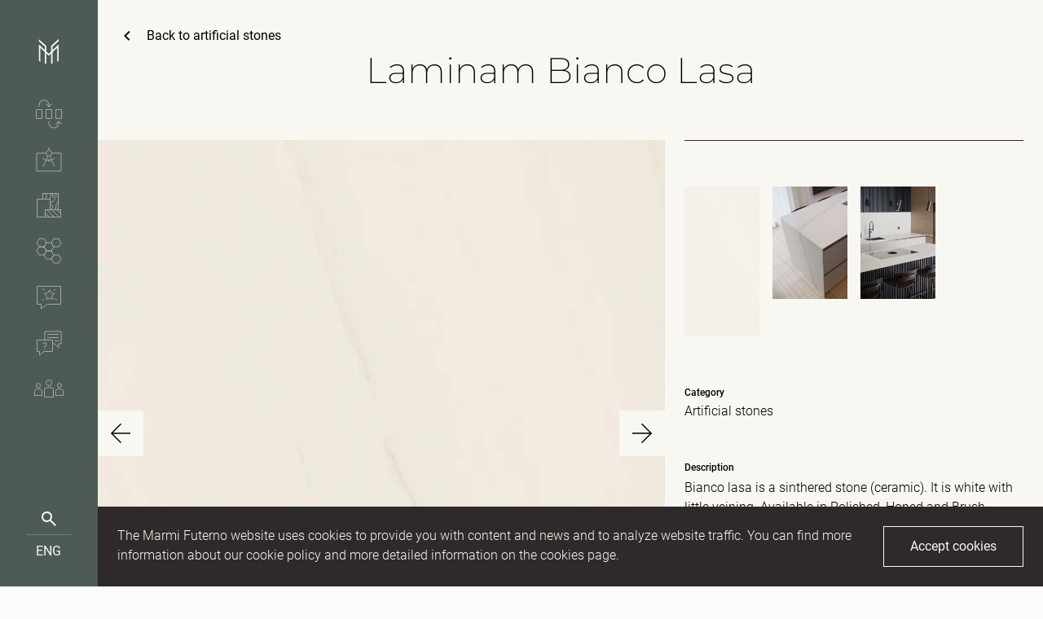

--- FILE ---
content_type: text/html; charset=UTF-8
request_url: https://futerno.com/products/laminam-bianco-lasa/
body_size: 23990
content:
<!DOCTYPE html>
<html lang="en-GB" class="no-js">
<head> <script type="0f95e5f5c5bd3a0503b3ffd1-text/javascript">
/* <![CDATA[ */
var gform;gform||(document.addEventListener("gform_main_scripts_loaded",function(){gform.scriptsLoaded=!0}),document.addEventListener("gform/theme/scripts_loaded",function(){gform.themeScriptsLoaded=!0}),window.addEventListener("DOMContentLoaded",function(){gform.domLoaded=!0}),gform={domLoaded:!1,scriptsLoaded:!1,themeScriptsLoaded:!1,isFormEditor:()=>"function"==typeof InitializeEditor,callIfLoaded:function(o){return!(!gform.domLoaded||!gform.scriptsLoaded||!gform.themeScriptsLoaded&&!gform.isFormEditor()||(gform.isFormEditor()&&console.warn("The use of gform.initializeOnLoaded() is deprecated in the form editor context and will be removed in Gravity Forms 3.1."),o(),0))},initializeOnLoaded:function(o){gform.callIfLoaded(o)||(document.addEventListener("gform_main_scripts_loaded",()=>{gform.scriptsLoaded=!0,gform.callIfLoaded(o)}),document.addEventListener("gform/theme/scripts_loaded",()=>{gform.themeScriptsLoaded=!0,gform.callIfLoaded(o)}),window.addEventListener("DOMContentLoaded",()=>{gform.domLoaded=!0,gform.callIfLoaded(o)}))},hooks:{action:{},filter:{}},addAction:function(o,r,e,t){gform.addHook("action",o,r,e,t)},addFilter:function(o,r,e,t){gform.addHook("filter",o,r,e,t)},doAction:function(o){gform.doHook("action",o,arguments)},applyFilters:function(o){return gform.doHook("filter",o,arguments)},removeAction:function(o,r){gform.removeHook("action",o,r)},removeFilter:function(o,r,e){gform.removeHook("filter",o,r,e)},addHook:function(o,r,e,t,n){null==gform.hooks[o][r]&&(gform.hooks[o][r]=[]);var d=gform.hooks[o][r];null==n&&(n=r+"_"+d.length),gform.hooks[o][r].push({tag:n,callable:e,priority:t=null==t?10:t})},doHook:function(r,o,e){var t;if(e=Array.prototype.slice.call(e,1),null!=gform.hooks[r][o]&&((o=gform.hooks[r][o]).sort(function(o,r){return o.priority-r.priority}),o.forEach(function(o){"function"!=typeof(t=o.callable)&&(t=window[t]),"action"==r?t.apply(null,e):e[0]=t.apply(null,e)})),"filter"==r)return e[0]},removeHook:function(o,r,t,n){var e;null!=gform.hooks[o][r]&&(e=(e=gform.hooks[o][r]).filter(function(o,r,e){return!!(null!=n&&n!=o.tag||null!=t&&t!=o.priority)}),gform.hooks[o][r]=e)}});
/* ]]> */
</script>

  <meta charset="UTF-8">
  <meta name="viewport" content="width=device-width, initial-scale=1">
  <link rel="icon" href="https://futerno.com/wp-content/themes/marmi-futerno-wp-theme/dist/static/favicon.svg">
  <script type="0f95e5f5c5bd3a0503b3ffd1-text/javascript">(function(html){html.className = html.className.replace(/\bno-js\b/,'js')})(document.documentElement);</script>
<title>Laminam Bianco Lasa - Marmi Futerno</title>
<link rel="alternate" href="https://futerno.com/products/laminam-bianco-lasa/" hreflang="en" />
<link rel="alternate" href="https://futerno.com/et/tooted/laminam-bianco-lasa/" hreflang="et" />

<!-- The SEO Framework by Sybre Waaijer -->
<meta name="robots" content="max-snippet:-1,max-image-preview:large,max-video-preview:-1" />
<link rel="canonical" href="https://futerno.com/products/laminam-bianco-lasa/" />
<meta name="description" content="Bianco lasa is a sinthered stone (ceramic). It is white with little veining. Available in Polished, Honed and Brush Hammered finishing Suitable for countertops…" />
<meta property="og:type" content="article" />
<meta property="og:locale" content="en_GB" />
<meta property="og:site_name" content="Marmi Futerno" />
<meta property="og:title" content="Laminam Bianco Lasa" />
<meta property="og:description" content="Bianco lasa is a sinthered stone (ceramic). It is white with little veining. Available in Polished, Honed and Brush Hammered finishing Suitable for countertops and cladding. Sizes /" />
<meta property="og:url" content="https://futerno.com/products/laminam-bianco-lasa/" />
<meta property="og:image" content="https://futerno.com/wp-content/uploads/2023/05/cropped-Social-media_1200x628.jpg" />
<meta property="og:image:width" content="1199" />
<meta property="og:image:height" content="628" />
<meta property="article:published_time" content="2023-10-20T11:26:40+00:00" />
<meta property="article:modified_time" content="2023-12-05T13:42:31+00:00" />
<meta name="twitter:card" content="summary_large_image" />
<meta name="twitter:title" content="Laminam Bianco Lasa" />
<meta name="twitter:description" content="Bianco lasa is a sinthered stone (ceramic). It is white with little veining. Available in Polished, Honed and Brush Hammered finishing Suitable for countertops and cladding. Sizes /" />
<meta name="twitter:image" content="https://futerno.com/wp-content/uploads/2023/05/cropped-Social-media_1200x628.jpg" />
<script type="application/ld+json">{"@context":"https://schema.org","@graph":[{"@type":"WebSite","@id":"https://futerno.com/#/schema/WebSite","url":"https://futerno.com/","name":"Marmi Futerno","inLanguage":"en-GB","potentialAction":{"@type":"SearchAction","target":{"@type":"EntryPoint","urlTemplate":"https://futerno.com/search/{search_term_string}/"},"query-input":"required name=search_term_string"},"publisher":{"@type":"Organization","@id":"https://futerno.com/#/schema/Organization","name":"Marmi Futerno","url":"https://futerno.com/"}},{"@type":"WebPage","@id":"https://futerno.com/products/laminam-bianco-lasa/","url":"https://futerno.com/products/laminam-bianco-lasa/","name":"Laminam Bianco Lasa - Marmi Futerno","description":"Bianco lasa is a sinthered stone (ceramic). It is white with little veining. Available in Polished, Honed and Brush Hammered finishing Suitable for countertops…","inLanguage":"en-GB","isPartOf":{"@id":"https://futerno.com/#/schema/WebSite"},"breadcrumb":{"@type":"BreadcrumbList","@id":"https://futerno.com/#/schema/BreadcrumbList","itemListElement":[{"@type":"ListItem","position":1,"item":"https://futerno.com/","name":"Marmi Futerno"},{"@type":"ListItem","position":2,"item":"https://futerno.com/products/","name":"Products"},{"@type":"ListItem","position":3,"item":"https://futerno.com/product_category/artificial-stones/","name":"Artificial stones"},{"@type":"ListItem","position":4,"name":"Laminam Bianco Lasa"}]},"potentialAction":{"@type":"ReadAction","target":"https://futerno.com/products/laminam-bianco-lasa/"},"datePublished":"2023-10-20T11:26:40+00:00","dateModified":"2023-12-05T13:42:31+00:00"}]}</script>
<!-- / The SEO Framework by Sybre Waaijer | 4.86ms meta | 2.35ms boot -->


<link rel="alternate" type="application/rss+xml" title="Marmi Futerno &raquo; Feed" href="https://futerno.com/feed/" />
<link rel="alternate" title="oEmbed (JSON)" type="application/json+oembed" href="https://futerno.com/wp-json/oembed/1.0/embed?url=https%3A%2F%2Ffuterno.com%2Fproducts%2Flaminam-bianco-lasa%2F" />
<link rel="alternate" title="oEmbed (XML)" type="text/xml+oembed" href="https://futerno.com/wp-json/oembed/1.0/embed?url=https%3A%2F%2Ffuterno.com%2Fproducts%2Flaminam-bianco-lasa%2F&#038;format=xml" />
<style id='wp-img-auto-sizes-contain-inline-css' type='text/css'>
img:is([sizes=auto i],[sizes^="auto," i]){contain-intrinsic-size:3000px 1500px}
/*# sourceURL=wp-img-auto-sizes-contain-inline-css */
</style>
<style id='wp-emoji-styles-inline-css' type='text/css'>

	img.wp-smiley, img.emoji {
		display: inline !important;
		border: none !important;
		box-shadow: none !important;
		height: 1em !important;
		width: 1em !important;
		margin: 0 0.07em !important;
		vertical-align: -0.1em !important;
		background: none !important;
		padding: 0 !important;
	}
/*# sourceURL=wp-emoji-styles-inline-css */
</style>
<style id='wp-block-library-inline-css' type='text/css'>
:root{--wp-block-synced-color:#7a00df;--wp-block-synced-color--rgb:122,0,223;--wp-bound-block-color:var(--wp-block-synced-color);--wp-editor-canvas-background:#ddd;--wp-admin-theme-color:#007cba;--wp-admin-theme-color--rgb:0,124,186;--wp-admin-theme-color-darker-10:#006ba1;--wp-admin-theme-color-darker-10--rgb:0,107,160.5;--wp-admin-theme-color-darker-20:#005a87;--wp-admin-theme-color-darker-20--rgb:0,90,135;--wp-admin-border-width-focus:2px}@media (min-resolution:192dpi){:root{--wp-admin-border-width-focus:1.5px}}.wp-element-button{cursor:pointer}:root .has-very-light-gray-background-color{background-color:#eee}:root .has-very-dark-gray-background-color{background-color:#313131}:root .has-very-light-gray-color{color:#eee}:root .has-very-dark-gray-color{color:#313131}:root .has-vivid-green-cyan-to-vivid-cyan-blue-gradient-background{background:linear-gradient(135deg,#00d084,#0693e3)}:root .has-purple-crush-gradient-background{background:linear-gradient(135deg,#34e2e4,#4721fb 50%,#ab1dfe)}:root .has-hazy-dawn-gradient-background{background:linear-gradient(135deg,#faaca8,#dad0ec)}:root .has-subdued-olive-gradient-background{background:linear-gradient(135deg,#fafae1,#67a671)}:root .has-atomic-cream-gradient-background{background:linear-gradient(135deg,#fdd79a,#004a59)}:root .has-nightshade-gradient-background{background:linear-gradient(135deg,#330968,#31cdcf)}:root .has-midnight-gradient-background{background:linear-gradient(135deg,#020381,#2874fc)}:root{--wp--preset--font-size--normal:16px;--wp--preset--font-size--huge:42px}.has-regular-font-size{font-size:1em}.has-larger-font-size{font-size:2.625em}.has-normal-font-size{font-size:var(--wp--preset--font-size--normal)}.has-huge-font-size{font-size:var(--wp--preset--font-size--huge)}.has-text-align-center{text-align:center}.has-text-align-left{text-align:left}.has-text-align-right{text-align:right}.has-fit-text{white-space:nowrap!important}#end-resizable-editor-section{display:none}.aligncenter{clear:both}.items-justified-left{justify-content:flex-start}.items-justified-center{justify-content:center}.items-justified-right{justify-content:flex-end}.items-justified-space-between{justify-content:space-between}.screen-reader-text{border:0;clip-path:inset(50%);height:1px;margin:-1px;overflow:hidden;padding:0;position:absolute;width:1px;word-wrap:normal!important}.screen-reader-text:focus{background-color:#ddd;clip-path:none;color:#444;display:block;font-size:1em;height:auto;left:5px;line-height:normal;padding:15px 23px 14px;text-decoration:none;top:5px;width:auto;z-index:100000}html :where(.has-border-color){border-style:solid}html :where([style*=border-top-color]){border-top-style:solid}html :where([style*=border-right-color]){border-right-style:solid}html :where([style*=border-bottom-color]){border-bottom-style:solid}html :where([style*=border-left-color]){border-left-style:solid}html :where([style*=border-width]){border-style:solid}html :where([style*=border-top-width]){border-top-style:solid}html :where([style*=border-right-width]){border-right-style:solid}html :where([style*=border-bottom-width]){border-bottom-style:solid}html :where([style*=border-left-width]){border-left-style:solid}html :where(img[class*=wp-image-]){height:auto;max-width:100%}:where(figure){margin:0 0 1em}html :where(.is-position-sticky){--wp-admin--admin-bar--position-offset:var(--wp-admin--admin-bar--height,0px)}@media screen and (max-width:600px){html :where(.is-position-sticky){--wp-admin--admin-bar--position-offset:0px}}

/*# sourceURL=wp-block-library-inline-css */
</style><style id='global-styles-inline-css' type='text/css'>
:root{--wp--preset--aspect-ratio--square: 1;--wp--preset--aspect-ratio--4-3: 4/3;--wp--preset--aspect-ratio--3-4: 3/4;--wp--preset--aspect-ratio--3-2: 3/2;--wp--preset--aspect-ratio--2-3: 2/3;--wp--preset--aspect-ratio--16-9: 16/9;--wp--preset--aspect-ratio--9-16: 9/16;--wp--preset--color--black: #000000;--wp--preset--color--cyan-bluish-gray: #abb8c3;--wp--preset--color--white: #ffffff;--wp--preset--color--pale-pink: #f78da7;--wp--preset--color--vivid-red: #cf2e2e;--wp--preset--color--luminous-vivid-orange: #ff6900;--wp--preset--color--luminous-vivid-amber: #fcb900;--wp--preset--color--light-green-cyan: #7bdcb5;--wp--preset--color--vivid-green-cyan: #00d084;--wp--preset--color--pale-cyan-blue: #8ed1fc;--wp--preset--color--vivid-cyan-blue: #0693e3;--wp--preset--color--vivid-purple: #9b51e0;--wp--preset--gradient--vivid-cyan-blue-to-vivid-purple: linear-gradient(135deg,rgb(6,147,227) 0%,rgb(155,81,224) 100%);--wp--preset--gradient--light-green-cyan-to-vivid-green-cyan: linear-gradient(135deg,rgb(122,220,180) 0%,rgb(0,208,130) 100%);--wp--preset--gradient--luminous-vivid-amber-to-luminous-vivid-orange: linear-gradient(135deg,rgb(252,185,0) 0%,rgb(255,105,0) 100%);--wp--preset--gradient--luminous-vivid-orange-to-vivid-red: linear-gradient(135deg,rgb(255,105,0) 0%,rgb(207,46,46) 100%);--wp--preset--gradient--very-light-gray-to-cyan-bluish-gray: linear-gradient(135deg,rgb(238,238,238) 0%,rgb(169,184,195) 100%);--wp--preset--gradient--cool-to-warm-spectrum: linear-gradient(135deg,rgb(74,234,220) 0%,rgb(151,120,209) 20%,rgb(207,42,186) 40%,rgb(238,44,130) 60%,rgb(251,105,98) 80%,rgb(254,248,76) 100%);--wp--preset--gradient--blush-light-purple: linear-gradient(135deg,rgb(255,206,236) 0%,rgb(152,150,240) 100%);--wp--preset--gradient--blush-bordeaux: linear-gradient(135deg,rgb(254,205,165) 0%,rgb(254,45,45) 50%,rgb(107,0,62) 100%);--wp--preset--gradient--luminous-dusk: linear-gradient(135deg,rgb(255,203,112) 0%,rgb(199,81,192) 50%,rgb(65,88,208) 100%);--wp--preset--gradient--pale-ocean: linear-gradient(135deg,rgb(255,245,203) 0%,rgb(182,227,212) 50%,rgb(51,167,181) 100%);--wp--preset--gradient--electric-grass: linear-gradient(135deg,rgb(202,248,128) 0%,rgb(113,206,126) 100%);--wp--preset--gradient--midnight: linear-gradient(135deg,rgb(2,3,129) 0%,rgb(40,116,252) 100%);--wp--preset--font-size--small: 13px;--wp--preset--font-size--medium: 20px;--wp--preset--font-size--large: 36px;--wp--preset--font-size--x-large: 42px;--wp--preset--spacing--20: 0.44rem;--wp--preset--spacing--30: 0.67rem;--wp--preset--spacing--40: 1rem;--wp--preset--spacing--50: 1.5rem;--wp--preset--spacing--60: 2.25rem;--wp--preset--spacing--70: 3.38rem;--wp--preset--spacing--80: 5.06rem;--wp--preset--shadow--natural: 6px 6px 9px rgba(0, 0, 0, 0.2);--wp--preset--shadow--deep: 12px 12px 50px rgba(0, 0, 0, 0.4);--wp--preset--shadow--sharp: 6px 6px 0px rgba(0, 0, 0, 0.2);--wp--preset--shadow--outlined: 6px 6px 0px -3px rgb(255, 255, 255), 6px 6px rgb(0, 0, 0);--wp--preset--shadow--crisp: 6px 6px 0px rgb(0, 0, 0);}:where(.is-layout-flex){gap: 0.5em;}:where(.is-layout-grid){gap: 0.5em;}body .is-layout-flex{display: flex;}.is-layout-flex{flex-wrap: wrap;align-items: center;}.is-layout-flex > :is(*, div){margin: 0;}body .is-layout-grid{display: grid;}.is-layout-grid > :is(*, div){margin: 0;}:where(.wp-block-columns.is-layout-flex){gap: 2em;}:where(.wp-block-columns.is-layout-grid){gap: 2em;}:where(.wp-block-post-template.is-layout-flex){gap: 1.25em;}:where(.wp-block-post-template.is-layout-grid){gap: 1.25em;}.has-black-color{color: var(--wp--preset--color--black) !important;}.has-cyan-bluish-gray-color{color: var(--wp--preset--color--cyan-bluish-gray) !important;}.has-white-color{color: var(--wp--preset--color--white) !important;}.has-pale-pink-color{color: var(--wp--preset--color--pale-pink) !important;}.has-vivid-red-color{color: var(--wp--preset--color--vivid-red) !important;}.has-luminous-vivid-orange-color{color: var(--wp--preset--color--luminous-vivid-orange) !important;}.has-luminous-vivid-amber-color{color: var(--wp--preset--color--luminous-vivid-amber) !important;}.has-light-green-cyan-color{color: var(--wp--preset--color--light-green-cyan) !important;}.has-vivid-green-cyan-color{color: var(--wp--preset--color--vivid-green-cyan) !important;}.has-pale-cyan-blue-color{color: var(--wp--preset--color--pale-cyan-blue) !important;}.has-vivid-cyan-blue-color{color: var(--wp--preset--color--vivid-cyan-blue) !important;}.has-vivid-purple-color{color: var(--wp--preset--color--vivid-purple) !important;}.has-black-background-color{background-color: var(--wp--preset--color--black) !important;}.has-cyan-bluish-gray-background-color{background-color: var(--wp--preset--color--cyan-bluish-gray) !important;}.has-white-background-color{background-color: var(--wp--preset--color--white) !important;}.has-pale-pink-background-color{background-color: var(--wp--preset--color--pale-pink) !important;}.has-vivid-red-background-color{background-color: var(--wp--preset--color--vivid-red) !important;}.has-luminous-vivid-orange-background-color{background-color: var(--wp--preset--color--luminous-vivid-orange) !important;}.has-luminous-vivid-amber-background-color{background-color: var(--wp--preset--color--luminous-vivid-amber) !important;}.has-light-green-cyan-background-color{background-color: var(--wp--preset--color--light-green-cyan) !important;}.has-vivid-green-cyan-background-color{background-color: var(--wp--preset--color--vivid-green-cyan) !important;}.has-pale-cyan-blue-background-color{background-color: var(--wp--preset--color--pale-cyan-blue) !important;}.has-vivid-cyan-blue-background-color{background-color: var(--wp--preset--color--vivid-cyan-blue) !important;}.has-vivid-purple-background-color{background-color: var(--wp--preset--color--vivid-purple) !important;}.has-black-border-color{border-color: var(--wp--preset--color--black) !important;}.has-cyan-bluish-gray-border-color{border-color: var(--wp--preset--color--cyan-bluish-gray) !important;}.has-white-border-color{border-color: var(--wp--preset--color--white) !important;}.has-pale-pink-border-color{border-color: var(--wp--preset--color--pale-pink) !important;}.has-vivid-red-border-color{border-color: var(--wp--preset--color--vivid-red) !important;}.has-luminous-vivid-orange-border-color{border-color: var(--wp--preset--color--luminous-vivid-orange) !important;}.has-luminous-vivid-amber-border-color{border-color: var(--wp--preset--color--luminous-vivid-amber) !important;}.has-light-green-cyan-border-color{border-color: var(--wp--preset--color--light-green-cyan) !important;}.has-vivid-green-cyan-border-color{border-color: var(--wp--preset--color--vivid-green-cyan) !important;}.has-pale-cyan-blue-border-color{border-color: var(--wp--preset--color--pale-cyan-blue) !important;}.has-vivid-cyan-blue-border-color{border-color: var(--wp--preset--color--vivid-cyan-blue) !important;}.has-vivid-purple-border-color{border-color: var(--wp--preset--color--vivid-purple) !important;}.has-vivid-cyan-blue-to-vivid-purple-gradient-background{background: var(--wp--preset--gradient--vivid-cyan-blue-to-vivid-purple) !important;}.has-light-green-cyan-to-vivid-green-cyan-gradient-background{background: var(--wp--preset--gradient--light-green-cyan-to-vivid-green-cyan) !important;}.has-luminous-vivid-amber-to-luminous-vivid-orange-gradient-background{background: var(--wp--preset--gradient--luminous-vivid-amber-to-luminous-vivid-orange) !important;}.has-luminous-vivid-orange-to-vivid-red-gradient-background{background: var(--wp--preset--gradient--luminous-vivid-orange-to-vivid-red) !important;}.has-very-light-gray-to-cyan-bluish-gray-gradient-background{background: var(--wp--preset--gradient--very-light-gray-to-cyan-bluish-gray) !important;}.has-cool-to-warm-spectrum-gradient-background{background: var(--wp--preset--gradient--cool-to-warm-spectrum) !important;}.has-blush-light-purple-gradient-background{background: var(--wp--preset--gradient--blush-light-purple) !important;}.has-blush-bordeaux-gradient-background{background: var(--wp--preset--gradient--blush-bordeaux) !important;}.has-luminous-dusk-gradient-background{background: var(--wp--preset--gradient--luminous-dusk) !important;}.has-pale-ocean-gradient-background{background: var(--wp--preset--gradient--pale-ocean) !important;}.has-electric-grass-gradient-background{background: var(--wp--preset--gradient--electric-grass) !important;}.has-midnight-gradient-background{background: var(--wp--preset--gradient--midnight) !important;}.has-small-font-size{font-size: var(--wp--preset--font-size--small) !important;}.has-medium-font-size{font-size: var(--wp--preset--font-size--medium) !important;}.has-large-font-size{font-size: var(--wp--preset--font-size--large) !important;}.has-x-large-font-size{font-size: var(--wp--preset--font-size--x-large) !important;}
/*# sourceURL=global-styles-inline-css */
</style>

<style id='classic-theme-styles-inline-css' type='text/css'>
/*! This file is auto-generated */
.wp-block-button__link{color:#fff;background-color:#32373c;border-radius:9999px;box-shadow:none;text-decoration:none;padding:calc(.667em + 2px) calc(1.333em + 2px);font-size:1.125em}.wp-block-file__button{background:#32373c;color:#fff;text-decoration:none}
/*# sourceURL=/wp-includes/css/classic-themes.min.css */
</style>
<link rel='stylesheet' id='main-style-css' href='https://futerno.com/wp-content/themes/marmi-futerno-wp-theme/dist/main.css?ver=1711544624' type='text/css' media='screen' />
<link rel="https://api.w.org/" href="https://futerno.com/wp-json/" /><link rel="alternate" title="JSON" type="application/json" href="https://futerno.com/wp-json/wp/v2/product/2859" /><!-- Meta Pixel Code -->
<script type="0f95e5f5c5bd3a0503b3ffd1-text/javascript">
!function(f,b,e,v,n,t,s)
{if(f.fbq)return;n=f.fbq=function(){n.callMethod?
n.callMethod.apply(n,arguments):n.queue.push(arguments)};
if(!f._fbq)f._fbq=n;n.push=n;n.loaded=!0;n.version='2.0';
n.queue=[];t=b.createElement(e);t.async=!0;
t.src=v;s=b.getElementsByTagName(e)[0];
s.parentNode.insertBefore(t,s)}(window, document,'script',
'https://connect.facebook.net/en_US/fbevents.js');
fbq('init', '315229764712825');
fbq('track', 'PageView');
</script>
<noscript><img height="1" width="1" style="display:none"
src="https://www.facebook.com/tr?id=315229764712825&ev=PageView&noscript=1"
/></noscript>
<!-- End Meta Pixel Code -->
<!-- Meta Pixel Code -->
<script type="0f95e5f5c5bd3a0503b3ffd1-text/javascript">
!function(f,b,e,v,n,t,s){if(f.fbq)return;n=f.fbq=function(){n.callMethod?
n.callMethod.apply(n,arguments):n.queue.push(arguments)};if(!f._fbq)f._fbq=n;
n.push=n;n.loaded=!0;n.version='2.0';n.queue=[];t=b.createElement(e);t.async=!0;
t.src=v;s=b.getElementsByTagName(e)[0];s.parentNode.insertBefore(t,s)}(window,
document,'script','https://connect.facebook.net/en_US/fbevents.js');
</script>
<!-- End Meta Pixel Code -->
<script type="0f95e5f5c5bd3a0503b3ffd1-text/javascript">var url = window.location.origin + '?ob=open-bridge';
            fbq('set', 'openbridge', '315229764712825', url);
fbq('init', '315229764712825', {}, {
    "agent": "wordpress-6.9-4.1.5"
})</script><script type="0f95e5f5c5bd3a0503b3ffd1-text/javascript">
    fbq('track', 'PageView', []);
  </script><noscript><style id="rocket-lazyload-nojs-css">.rll-youtube-player, [data-lazy-src]{display:none !important;}</style></noscript>  <script type="0f95e5f5c5bd3a0503b3ffd1-text/javascript"> </script>
<link rel='stylesheet' id='gform_basic-css' href='https://futerno.com/wp-content/plugins/gravityforms/assets/css/dist/basic.min.css?ver=2.9.25' type='text/css' media='all' />
<link rel='stylesheet' id='gform_theme_components-css' href='https://futerno.com/wp-content/plugins/gravityforms/assets/css/dist/theme-components.min.css?ver=2.9.25' type='text/css' media='all' />
<link rel='stylesheet' id='gform_theme-css' href='https://futerno.com/wp-content/plugins/gravityforms/assets/css/dist/theme.min.css?ver=2.9.25' type='text/css' media='all' />
<meta name="generator" content="WP Rocket 3.20.1.2" data-wpr-features="wpr_defer_js wpr_lazyload_images wpr_preload_links wpr_desktop" /></head>

<!-- Google tag (gtag.js) -->
<script async src="https://www.googletagmanager.com/gtag/js?id=G-MH8YJTNBPS" type="0f95e5f5c5bd3a0503b3ffd1-text/javascript"></script>
<script type="0f95e5f5c5bd3a0503b3ffd1-text/javascript">
  window.dataLayer = window.dataLayer || [];
  function gtag(){dataLayer.push(arguments);}
  gtag('js', new Date());

  gtag('config', 'G-MH8YJTNBPS');
</script>

<body class="wp-singular product-template-default single single-product postid-2859 wp-theme-marmi-futerno-wp-theme">
  <a href="#main" class="skip-to-main-content-link">Skip to main content</a>
  <!-- COOKIE NOTIFICATION START -->
      <section data-rocket-location-hash="65ed8a25834a748c27a374d0c4d69590" class="fixed bottom-0 left-0 right-0 z-40 hidden px-24 pt-24 pb-40 cookie-notification md:hidden md:flex md:left-120 md:pb-24 bg-charcol-100 text-beige-100">
    <div data-rocket-location-hash="f73023842c970cf3e64d33144aa27d7c" class="md:mr-16 prose-text prose-light">
        <p>The Marmi Futerno website uses cookies to provide you with content and news and to analyze website traffic. You can find more information about our cookie policy and more detailed information on the cookies page.</p>
    </div>
    <button class="w-full mt-24 cookie-button button-cta-ghost md:w-auto md:mt-0 whitespace-nowrap">Accept cookies</button>
  </section>
    <!-- COOKIE NOTIFICATION END -->

  <header data-rocket-location-hash="a09fa59ab012f4737dfc8a7dd21e17f0" class="fixed top-0 left-0 z-40 hidden h-full md:block header-nav">
    <button title="Menu" class="absolute z-20 flex items-center justify-center w-48 h-48 text-white nav-toggle left-48 top-48" aria-expanded="true" aria-controls="main-menu">
      <!--<svg aria-hidden="true" focusable="false">[…]</svg>-->
      <svg xmlns="http://www.w3.org/2000/svg" width="24" height="24" fill="none"><path fill="currentColor" d="M2 4h20v2H2zM2 11h20v2H2zM2 18h20v2H2z"/></svg>    </button>
    <div data-rocket-location-hash="f01336bedfb16f665ef24a46fe4bf9f2" class="main-nav-container group">
      <div data-rocket-location-hash="76dddea8998495396e96a8ead58a105f" class="flex flex-col pt-32 overflow-x-hidden overflow-y-auto main-nav-height">
        <a href="https://futerno.com" class="flex-none main-nav-logo"><svg xmlns="http://www.w3.org/2000/svg" viewBox="0 0 301 98" fill="none"><g fill="currentColor"><path d="M19.36 76.52c-.17 0-.32.01-.44.01-.12.01-.23.03-.33.07-.1.04-.19.1-.28.18-.08.09-.17.2-.24.34l-6.06 11.36c-.16.3-.31.62-.45.94-.14.33-.28.67-.41 1.01-.13-.34-.27-.67-.4-.99-.14-.32-.29-.63-.45-.94L4.16 77.13c-.08-.14-.16-.25-.24-.34a.676.676 0 0 0-.27-.18c-.1-.04-.21-.06-.33-.07-.12-.01-.27-.01-.44-.01H0v20.51h3.36V83.79c0-.26-.01-.53-.03-.84-.02-.3-.04-.61-.07-.92l6.27 11.68c.29.56.74.84 1.35.84h.54c.61 0 1.05-.28 1.35-.84l6.2-11.64c-.06.61-.09 1.19-.09 1.72v13.25h3.36V76.52h-2.88Zm17.19 12.77 2.48-6.79c.12-.31.25-.68.38-1.1.13-.42.26-.87.38-1.35.13.48.27.93.4 1.35.13.41.26.77.38 1.08l2.49 6.82h-6.51v-.01Zm5.2-12.77h-3.89L29.8 97.03h2.98c.32 0 .59-.09.81-.27.22-.18.36-.38.44-.6l1.53-4.18h8.49l1.53 4.18c.1.25.26.45.47.62.21.17.48.25.81.25h2.95l-8.06-20.51Zm19.44 9.76v-6.81h2.44c1.41 0 2.46.28 3.14.84.68.56 1.03 1.36 1.03 2.4 0 .52-.09 1-.26 1.43-.17.43-.43.81-.77 1.13-.34.32-.78.57-1.32.74-.54.18-1.16.27-1.88.27h-2.38Zm7.06 3.18c-.17-.27-.36-.49-.57-.69-.21-.19-.44-.36-.68-.5.72-.22 1.36-.51 1.92-.89.56-.38 1.04-.82 1.42-1.32.38-.5.68-1.06.88-1.67.2-.61.31-1.27.31-1.96 0-.87-.15-1.67-.46-2.39-.3-.72-.77-1.35-1.41-1.86-.64-.52-1.46-.93-2.45-1.21-1-.29-2.19-.43-3.58-.43h-6.26v20.51h3.82v-8.01h1.63c.38 0 .67.05.86.16.2.1.37.28.53.52l4.31 6.57c.29.51.77.77 1.42.77h3.45l-5.14-7.6Zm32.11-12.94c-.17 0-.32.01-.44.01-.12.01-.23.03-.33.07-.1.04-.19.1-.28.18-.08.09-.17.2-.24.34l-6.06 11.36c-.16.3-.31.62-.45.94-.14.33-.28.67-.41 1.01-.13-.34-.27-.67-.41-.99-.14-.32-.28-.63-.44-.94l-6.14-11.39c-.08-.14-.15-.25-.23-.34a.676.676 0 0 0-.27-.18c-.1-.04-.21-.06-.33-.07-.12-.01-.27-.01-.44-.01H81v20.51h3.36V83.79c0-.26-.01-.53-.03-.84-.02-.3-.04-.61-.07-.92l6.27 11.68c.29.56.74.84 1.35.84h.54c.6 0 1.05-.28 1.35-.84l6.2-11.64c-.06.61-.09 1.19-.09 1.72v13.25h3.36V76.52h-2.88Zm16.67 0h-3.83v20.51h3.83V76.52ZM151.46 79.33V76.3h-12.93v20.51h3.83v-8.35h7.69V85.4h-7.69v-6.07h9.1Zm14.49 14.03c-.58-.25-1.07-.59-1.48-1.04-.4-.45-.71-.99-.92-1.62-.21-.63-.32-1.34-.32-2.13V76.3h-3.82v12.28c0 1.22.2 2.35.59 3.38.39 1.03.96 1.93 1.69 2.68a7.63 7.63 0 0 0 2.67 1.76c1.05.42 2.24.63 3.56.63 1.31 0 2.5-.21 3.55-.63a7.63 7.63 0 0 0 2.67-1.76c.73-.75 1.29-1.65 1.69-2.68.4-1.03.59-2.16.59-3.38V76.3h-3.81v12.28c0 .78-.11 1.49-.32 2.13-.21.63-.52 1.17-.92 1.61-.4.45-.89.79-1.47 1.04s-1.24.37-1.98.37c-.73 0-1.39-.12-1.97-.37Zm34.38-17.06h-16.18v3.14h6.18v17.38h3.82V79.43h6.18V76.3Zm20.8 3.03V76.3h-12.94v20.51h12.94v-3.05h-9.1v-5.8h7.17v-2.93h-7.17v-5.69h9.1v-.01Zm12.51 6.72v-6.81h2.44c1.41 0 2.46.28 3.14.84.69.56 1.03 1.36 1.03 2.4 0 .52-.08 1-.25 1.43-.17.43-.43.81-.77 1.13-.35.32-.79.57-1.32.74-.53.18-1.16.27-1.88.27h-2.39Zm7.06 3.18c-.17-.26-.36-.49-.57-.69-.21-.2-.43-.36-.68-.5.72-.22 1.36-.51 1.92-.89a6.19 6.19 0 0 0 1.42-1.32c.38-.5.68-1.06.88-1.67.2-.61.3-1.27.3-1.96 0-.87-.15-1.66-.45-2.39-.3-.72-.77-1.35-1.41-1.87-.64-.52-1.46-.92-2.45-1.21-1-.29-2.19-.43-3.58-.43h-6.25v20.51h3.81V88.8h1.63c.38 0 .66.05.86.15.19.1.37.28.53.52l4.31 6.57c.29.51.77.77 1.42.77h3.45l-5.14-7.58Zm26.68-12.93v12.47c0 .27.01.57.03.89.02.32.04.65.07.98l-10.75-13.73c-.1-.13-.2-.24-.28-.32-.08-.08-.17-.14-.26-.19a.94.94 0 0 0-.31-.08c-.12-.01-.26-.02-.42-.02h-2v20.51h3.36v-12.6c0-.53-.03-1.11-.09-1.73l10.71 13.67c.19.24.38.4.59.5.2.1.46.15.76.15h1.96V76.3h-3.37Zm32.61 7.39a10.3 10.3 0 0 0-.97-2.52 9.49 9.49 0 0 0-1.55-2.11 9.12 9.12 0 0 0-2.06-1.6c-.77-.44-1.61-.78-2.53-1.02-.92-.24-1.9-.36-2.93-.36-1.55 0-2.96.26-4.24.79a9.448 9.448 0 0 0-3.28 2.19c-.91.94-1.62 2.04-2.12 3.33-.5 1.28-.75 2.67-.75 4.17s.25 2.9.75 4.18c.5 1.28 1.21 2.39 2.12 3.33.91.94 2.01 1.67 3.28 2.19 1.28.52 2.69.79 4.24.79 1.56 0 2.98-.26 4.26-.79a9.589 9.589 0 0 0 3.28-2.19c.91-.94 1.61-2.04 2.11-3.33.5-1.28.74-2.67.74-4.18-.02-1.01-.13-1.97-.35-2.87Zm-4.03 5.89c-.3.89-.73 1.65-1.29 2.27-.56.62-1.23 1.09-2.04 1.43-.8.33-1.7.49-2.7.49-1 0-1.9-.17-2.7-.49-.8-.33-1.48-.81-2.04-1.43-.56-.62-.99-1.38-1.3-2.27-.3-.89-.45-1.9-.45-3.03 0-1.12.15-2.13.45-3.03.3-.89.74-1.65 1.3-2.28.56-.62 1.24-1.1 2.04-1.43.8-.33 1.7-.5 2.7-.5 1 0 1.9.17 2.7.5.8.33 1.48.81 2.04 1.43.56.62.99 1.38 1.29 2.28.3.89.45 1.9.45 3.03.01 1.13-.14 2.14-.45 3.03ZM150.15 36.65l-24.74-23.31v40.58l3.77 3.38V21.95l20.97 19.76 20.99-19.76v35.37l3.77-3.44V13.34l-24.76 23.31Z"/><path d="m125.41 5.35 14.7 13.52v42.9h3.76V16.92L125.41.48v4.87ZM156.07 16.93v44.84h3.76v-42.9l15.08-14V0l-18.84 16.93Z"/></g></svg></a>
        <nav aria-label="Main Menu" role="navigation">
        <ul id="main-menu" class="main-nav text-base pl-40 pr-32 pt-32 mb-24"><li id="menu-item-62" class="menu-item menu-item-type-post_type menu-item-object-page menu-item-62"><a href="https://futerno.com/services-process/" class="flex items-center whitespace-nowrap group/item"><span class="flex-none w-40 h-40 block mr-16 opacity-50 group-hover/item:opacity-100"><img class="block" src="data:image/svg+xml,%3Csvg%20xmlns='http://www.w3.org/2000/svg'%20viewBox='0%200%200%200'%3E%3C/svg%3E" data-lazy-src="https://futerno.com/wp-content/uploads/2023/05/icon-services.svg"><noscript><img class="block" src="https://futerno.com/wp-content/uploads/2023/05/icon-services.svg"></noscript></span><span class="main-nav-item-text text-base font-light text-beige-100 opacity-50 group-hover/item:opacity-100 delay-[50ms]">Services &#038; process</span></a></li>
<li id="menu-item-61" class="menu-item menu-item-type-post_type menu-item-object-page menu-item-61"><a href="https://futerno.com/technical-solutions/" class="flex items-center whitespace-nowrap group/item"><span class="flex-none w-40 h-40 block mr-16 opacity-50 group-hover/item:opacity-100"><img class="block" src="data:image/svg+xml,%3Csvg%20xmlns='http://www.w3.org/2000/svg'%20viewBox='0%200%200%200'%3E%3C/svg%3E" data-lazy-src="https://futerno.com/wp-content/uploads/2023/05/icon-technical.svg"><noscript><img class="block" src="https://futerno.com/wp-content/uploads/2023/05/icon-technical.svg"></noscript></span><span class="main-nav-item-text text-base font-light text-beige-100 opacity-50 group-hover/item:opacity-100 delay-[75ms]">Technical solutions</span></a></li>
<li id="menu-item-63" class="menu-item menu-item-type-post_type_archive menu-item-object-product menu-item-63"><a href="https://futerno.com/products/" class="flex items-center whitespace-nowrap group/item"><span class="flex-none w-40 h-40 block mr-16 opacity-50 group-hover/item:opacity-100"><img class="block" src="data:image/svg+xml,%3Csvg%20xmlns='http://www.w3.org/2000/svg'%20viewBox='0%200%200%200'%3E%3C/svg%3E" data-lazy-src="https://futerno.com/wp-content/uploads/2023/07/Stones-and-accessories.svg"><noscript><img class="block" src="https://futerno.com/wp-content/uploads/2023/07/Stones-and-accessories.svg"></noscript></span><span class="main-nav-item-text text-base font-light text-beige-100 opacity-50 group-hover/item:opacity-100 delay-[100ms]">Stones &#038; accessories</span></a></li>
<li id="menu-item-67" class="menu-item menu-item-type-post_type menu-item-object-page menu-item-67"><a href="https://futerno.com/segments/" class="flex items-center whitespace-nowrap group/item"><span class="flex-none w-40 h-40 block mr-16 opacity-50 group-hover/item:opacity-100"><img class="block" src="data:image/svg+xml,%3Csvg%20xmlns='http://www.w3.org/2000/svg'%20viewBox='0%200%200%200'%3E%3C/svg%3E" data-lazy-src="https://futerno.com/wp-content/uploads/2023/07/Segments-2.svg"><noscript><img class="block" src="https://futerno.com/wp-content/uploads/2023/07/Segments-2.svg"></noscript></span><span class="main-nav-item-text text-base font-light text-beige-100 opacity-50 group-hover/item:opacity-100 delay-[125ms]">Segments</span></a></li>
<li id="menu-item-64" class="menu-item menu-item-type-post_type_archive menu-item-object-project menu-item-64"><a href="https://futerno.com/projects/" class="flex items-center whitespace-nowrap group/item"><span class="flex-none w-40 h-40 block mr-16 opacity-50 group-hover/item:opacity-100"><img class="block" src="data:image/svg+xml,%3Csvg%20xmlns='http://www.w3.org/2000/svg'%20viewBox='0%200%200%200'%3E%3C/svg%3E" data-lazy-src="https://futerno.com/wp-content/uploads/2023/05/icon-references.svg"><noscript><img class="block" src="https://futerno.com/wp-content/uploads/2023/05/icon-references.svg"></noscript></span><span class="main-nav-item-text text-base font-light text-beige-100 opacity-50 group-hover/item:opacity-100 delay-[150ms]">References</span></a></li>
<li id="menu-item-66" class="menu-item menu-item-type-post_type menu-item-object-page menu-item-66"><a href="https://futerno.com/faq/" class="flex items-center whitespace-nowrap group/item"><span class="flex-none w-40 h-40 block mr-16 opacity-50 group-hover/item:opacity-100"><img class="block" src="data:image/svg+xml,%3Csvg%20xmlns='http://www.w3.org/2000/svg'%20viewBox='0%200%200%200'%3E%3C/svg%3E" data-lazy-src="https://futerno.com/wp-content/uploads/2023/05/icon-faq.svg"><noscript><img class="block" src="https://futerno.com/wp-content/uploads/2023/05/icon-faq.svg"></noscript></span><span class="main-nav-item-text text-base font-light text-beige-100 opacity-50 group-hover/item:opacity-100 delay-[175ms]">FAQ</span></a></li>
<li id="menu-item-65" class="menu-item menu-item-type-post_type menu-item-object-page menu-item-65"><a href="https://futerno.com/about-us/" class="flex items-center whitespace-nowrap group/item"><span class="flex-none w-40 h-40 block mr-16 opacity-50 group-hover/item:opacity-100"><img class="block" src="data:image/svg+xml,%3Csvg%20xmlns='http://www.w3.org/2000/svg'%20viewBox='0%200%200%200'%3E%3C/svg%3E" data-lazy-src="https://futerno.com/wp-content/uploads/2023/05/icon-about.svg"><noscript><img class="block" src="https://futerno.com/wp-content/uploads/2023/05/icon-about.svg"></noscript></span><span class="main-nav-item-text text-base font-light text-beige-100 opacity-50 group-hover/item:opacity-100 delay-[200ms]">About us</span></a></li>
</ul>        </nav>
        <ul id="secondary-menu" class="secondary-nav opacity-0 transition-opacity duration-600 ease-in-out-quart text-base ml-40 pt-24 mr-32 mb-32 border-t border-cyan-80"><li id="menu-item-60" class="menu-item menu-item-type-post_type menu-item-object-page menu-item-60"><a href="https://futerno.com/about-us/careers/" class="text-base font-light text-beige-100 opacity-50 hover:opacity-100">Careers</a></li>
</ul>        <form role="search" method="get" class="search-form" action="https://futerno.com/">
				<label>
					<span class="screen-reader-text">Search for:</span>
					<input type="search" class="search-field" placeholder="Search &hellip;" value="" name="s" />
				</label>
				<input type="submit" class="search-submit" value="Search" />
			</form>        <nav class="mt-8 h-24 flex-none overflow-x-hidden min-w-[3.5rem] mx-32 mb-32" aria-label="Language Menu">
            <ul class="flex text-base">
                                                    <li class="px-12"><a href="https://futerno.com/products/laminam-bianco-lasa/" class="opacity-100 text-beige-100 hover:opacity-100 transition-all duration-500">ENG</a></li>
                                                                    
                                                                                      <li class="px-12"><a href="https://futerno.com/et/tooted/laminam-bianco-lasa/" class="transition-all duration-500 opacity-50 text-beige-100 hover:opacity-100">EST</a></li>
                                              </ul>
        </nav>
      </div>
    </div>
  </header>

  <header data-rocket-location-hash="5cb0d6c5515e04b693cb544998e86a5f" class="header-mobile md:hidden">
    <div data-rocket-location-hash="97466481db70b71f97c72fa30b3047c5" class="fixed top-0 left-0 z-40 flex items-center w-full h-64 px-24 bg-cyan-100">
      <button title="Toggle Menu" class="flex items-center justify-center flex-none w-24 h-24 mobile-nav-toggle text-beige-100" data-toggle aria-expanded="false" aria-controls="mobile-nav">
        <span class="icon-close"><svg xmlns="http://www.w3.org/2000/svg" width="24" height="24" fill="none"><path fill="currentColor" d="M6.4 19 5 17.6l5.6-5.6L5 6.4 6.4 5l5.6 5.6L17.6 5 19 6.4 13.4 12l5.6 5.6-1.4 1.4-5.6-5.6L6.4 19Z"/></svg></span>
        <span class="icon-menu"><svg xmlns="http://www.w3.org/2000/svg" width="24" height="24" fill="none"><path fill="currentColor" d="M2 4h20v2H2zM2 11h20v2H2zM2 18h20v2H2z"/></svg></span>
      </button>
      <div data-rocket-location-hash="7c41c531a955ac1808106f3c0b19c71a" class="flex-grow">
        <a href="#" class="block mx-auto w-186 text-beige-100"><svg xmlns="http://www.w3.org/2000/svg" viewBox="0 0 409 71" fill="none"><path fill="currentColor" d="M132.97 35.67h-4.35v23.3h4.35v-23.3Zm-18.94 0c-.19 0-.36.01-.5.02s-.27.04-.38.08c-.11.04-.22.11-.31.21-.1.1-.19.23-.27.39l-6.88 12.91c-.18.34-.35.7-.52 1.07-.16.37-.32.76-.47 1.15-.15-.39-.3-.76-.46-1.13-.15-.37-.32-.72-.51-1.06l-6.98-12.94a2.19 2.19 0 0 0-.27-.39.715.715 0 0 0-.31-.21c-.11-.04-.24-.07-.38-.08-.14-.01-.31-.02-.5-.02h-3.27v23.3h3.82V43.92c0-.29-.01-.61-.03-.95-.02-.34-.05-.69-.08-1.05l7.12 13.28c.33.63.84.95 1.53.95h.61c.69 0 1.2-.32 1.53-.95l7.04-13.23c-.06.7-.1 1.35-.1 1.95v15.05h3.82v-23.3h-3.25Zm-36.48 14.7c-.19-.3-.41-.56-.64-.78-.24-.22-.49-.41-.77-.57.82-.25 1.54-.58 2.18-1.02.64-.43 1.18-.93 1.61-1.5.43-.57.77-1.2 1-1.9.23-.7.35-1.44.35-2.22 0-.99-.17-1.89-.52-2.71-.34-.82-.88-1.53-1.6-2.12-.73-.59-1.65-1.05-2.79-1.38-1.13-.33-2.49-.49-4.07-.49h-7.11v23.3h4.33v-9.1h1.85c.43 0 .75.06.98.18.22.12.42.32.6.6l4.9 7.46c.33.58.87.87 1.61.87h3.92l-5.83-8.62Zm-8.03-3.61v-7.73h2.77c1.6 0 2.79.32 3.57.95.78.63 1.17 1.54 1.17 2.72 0 .59-.1 1.13-.29 1.63-.19.49-.49.92-.88 1.28s-.89.64-1.5.85c-.61.2-1.32.31-2.14.31h-2.7v-.01ZM47.44 35.67h-4.42l-9.17 23.3h3.38c.37 0 .67-.1.92-.31.25-.2.41-.43.5-.68l1.74-4.75h9.65l1.74 4.75c.12.28.3.51.53.7.24.19.54.28.92.28h3.35l-9.14-23.29Zm-5.92 14.5 2.82-7.72c.14-.35.29-.77.44-1.25.15-.48.29-.99.43-1.54.15.55.3 1.06.45 1.53.15.47.3.88.43 1.22l2.84 7.75h-7.41v.01ZM22 35.67c-.19 0-.36.01-.5.02s-.27.04-.38.08c-.11.04-.22.11-.32.21-.1.1-.19.23-.27.39l-6.88 12.91c-.18.34-.35.7-.51 1.07-.16.37-.32.76-.47 1.15-.15-.39-.3-.76-.46-1.13-.16-.37-.33-.72-.51-1.06L4.72 36.36a1.77 1.77 0 0 0-.27-.39.715.715 0 0 0-.31-.21c-.11-.04-.24-.07-.38-.08-.14-.01-.31-.02-.5-.02H0v23.3h3.82V43.92c0-.29-.01-.61-.03-.95-.02-.34-.05-.69-.08-1.05l7.12 13.28c.33.63.84.95 1.53.95h.61c.69 0 1.2-.32 1.53-.95l7.04-13.23c-.07.7-.1 1.35-.1 1.95v15.05h3.82v-23.3H22ZM403.69 50.76c-.34 1.02-.83 1.88-1.47 2.58-.63.7-1.4 1.24-2.31 1.62-.91.38-1.93.56-3.07.56s-2.16-.19-3.07-.56c-.91-.38-1.68-.91-2.32-1.62-.64-.7-1.13-1.56-1.48-2.58-.34-1.01-.52-2.16-.52-3.44 0-1.28.17-2.43.52-3.44.34-1.02.84-1.88 1.48-2.59s1.41-1.25 2.32-1.63c.91-.38 1.93-.56 3.07-.56s2.16.19 3.07.56c.91.38 1.68.92 2.31 1.63.63.71 1.12 1.57 1.47 2.59.34 1.01.52 2.16.52 3.44-.01 1.28-.18 2.43-.52 3.44Zm4.57-6.69c-.25-1.03-.62-1.99-1.1-2.87a10.93 10.93 0 0 0-1.76-2.39c-.69-.71-1.47-1.32-2.34-1.82-.87-.5-1.83-.89-2.87-1.16a13.23 13.23 0 0 0-3.34-.41c-1.76 0-3.37.3-4.82.89-1.45.59-2.69 1.43-3.73 2.49-1.04 1.06-1.84 2.32-2.41 3.78-.57 1.46-.85 3.04-.85 4.75s.28 3.29.85 4.75 1.37 2.71 2.41 3.78c1.04 1.06 2.28 1.89 3.73 2.49 1.45.6 3.06.89 4.82.89 1.77 0 3.39-.3 4.84-.89 1.45-.6 2.69-1.43 3.72-2.49 1.03-1.06 1.83-2.32 2.39-3.78s.85-3.04.85-4.75c-.01-1.15-.14-2.23-.39-3.26Zm-37.05-8.4v14.17c0 .31.01.65.03 1.02.02.36.05.74.08 1.11l-12.21-15.6c-.12-.15-.23-.27-.32-.36-.1-.09-.2-.16-.3-.21-.1-.05-.22-.08-.35-.1-.14-.02-.29-.02-.48-.02h-2.27v23.3h3.82V44.66c0-.6-.03-1.26-.1-1.97l12.17 15.54c.21.27.44.46.67.57.23.11.52.17.86.17h2.22v-23.3h-3.82Zm-30.31 14.7c-.19-.3-.41-.56-.65-.78-.24-.22-.49-.41-.77-.57.82-.25 1.54-.59 2.18-1.02.64-.43 1.18-.93 1.61-1.5.43-.57.77-1.2 1-1.9.23-.7.35-1.44.35-2.22 0-.99-.17-1.89-.52-2.71-.34-.82-.88-1.53-1.6-2.12-.73-.59-1.65-1.05-2.79-1.38-1.13-.33-2.49-.49-4.07-.49h-7.11v23.3h4.34v-9.1h1.85c.43 0 .75.06.97.18.22.12.42.32.6.6l4.9 7.46c.33.58.87.87 1.61.87h3.92l-5.82-8.62Zm-8.02-3.61v-7.74h2.77c1.6 0 2.79.32 3.57.95.78.63 1.17 1.54 1.17 2.72 0 .59-.1 1.13-.29 1.63-.19.49-.49.92-.88 1.28s-.89.64-1.5.85c-.61.21-1.32.31-2.14.31h-2.7Zm-14.22-7.64v-3.45h-14.7v23.3h14.7v-3.46h-10.35v-6.59h8.15v-3.34h-8.15v-6.46h10.35Zm-23.63-3.45h-18.39v3.56h7.03v19.74H288V39.23h7.03v-3.56Zm-39.06 19.39a4.69 4.69 0 0 1-1.68-1.18c-.46-.51-.81-1.13-1.05-1.85-.24-.72-.36-1.52-.36-2.42V35.67h-4.34v13.96c0 1.39.22 2.67.67 3.84.45 1.18 1.08 2.19 1.92 3.05.83.85 1.85 1.52 3.04 2s2.54.72 4.04.72c1.49 0 2.84-.24 4.03-.72 1.19-.48 2.21-1.14 3.04-2 .83-.85 1.47-1.87 1.92-3.05.45-1.18.67-2.46.67-3.84V35.67h-4.34v13.96c0 .89-.12 1.7-.36 2.42s-.59 1.33-1.04 1.84c-.45.51-1.01.9-1.67 1.18-.66.28-1.41.42-2.25.42-.84 0-1.58-.15-2.24-.43ZM239.5 39.12v-3.45h-14.7v23.3h4.35v-9.49h8.73v-3.47h-8.73v-6.9h10.35v.01ZM178.79 41.64l-28.11-26.48v46.11l4.27 3.84V24.94l23.84 22.45 23.85-22.45v40.19l4.27-3.91V15.16l-28.12 26.48Z"/><path fill="currentColor" d="m150.68 6.08 16.7 15.37v48.73h4.27V19.23L150.68.55v5.53ZM185.51 19.23v50.95h4.27V21.44l17.13-15.91V0l-21.4 19.23Z"/></svg></a>
      </div>
    </div>
    <div data-rocket-location-hash="7379b7f2c3c2db389a997b5c27abb024" id="mobile-nav" class="fixed top-0 left-0 hidden w-full h-screen main-nav-mobile-container bg-beige-100">
      <div data-rocket-location-hash="f441fbbd71f6fce1e9e9521356f2d828" class="max-w-[23.5rem] bg-cyan-100 pt-64 h-full flex flex-col overflow-x-hidden overflow-y-auto">

        <nav aria-label="Main Menu" role="navigation">
        <ul id="main-menu" class="main-nav text-base pl-24 pr-24 pt-16 mb-16"><li class="menu-item menu-item-type-post_type menu-item-object-page menu-item-62"><a href="https://futerno.com/services-process/" class="flex items-center whitespace-nowrap group/item"><span class="flex-none w-40 h-40 block mr-16 opacity-50 group-hover/item:opacity-100"><img class="block" src="data:image/svg+xml,%3Csvg%20xmlns='http://www.w3.org/2000/svg'%20viewBox='0%200%200%200'%3E%3C/svg%3E" data-lazy-src="https://futerno.com/wp-content/uploads/2023/05/icon-services.svg"><noscript><img class="block" src="https://futerno.com/wp-content/uploads/2023/05/icon-services.svg"></noscript></span><span class="main-nav-item-text text-base font-light text-beige-100 opacity-50 group-hover/item:opacity-100 delay-[50ms]">Services &#038; process</span></a></li>
<li class="menu-item menu-item-type-post_type menu-item-object-page menu-item-61"><a href="https://futerno.com/technical-solutions/" class="flex items-center whitespace-nowrap group/item"><span class="flex-none w-40 h-40 block mr-16 opacity-50 group-hover/item:opacity-100"><img class="block" src="data:image/svg+xml,%3Csvg%20xmlns='http://www.w3.org/2000/svg'%20viewBox='0%200%200%200'%3E%3C/svg%3E" data-lazy-src="https://futerno.com/wp-content/uploads/2023/05/icon-technical.svg"><noscript><img class="block" src="https://futerno.com/wp-content/uploads/2023/05/icon-technical.svg"></noscript></span><span class="main-nav-item-text text-base font-light text-beige-100 opacity-50 group-hover/item:opacity-100 delay-[75ms]">Technical solutions</span></a></li>
<li class="menu-item menu-item-type-post_type_archive menu-item-object-product menu-item-63"><a href="https://futerno.com/products/" class="flex items-center whitespace-nowrap group/item"><span class="flex-none w-40 h-40 block mr-16 opacity-50 group-hover/item:opacity-100"><img class="block" src="data:image/svg+xml,%3Csvg%20xmlns='http://www.w3.org/2000/svg'%20viewBox='0%200%200%200'%3E%3C/svg%3E" data-lazy-src="https://futerno.com/wp-content/uploads/2023/07/Stones-and-accessories.svg"><noscript><img class="block" src="https://futerno.com/wp-content/uploads/2023/07/Stones-and-accessories.svg"></noscript></span><span class="main-nav-item-text text-base font-light text-beige-100 opacity-50 group-hover/item:opacity-100 delay-[100ms]">Stones &#038; accessories</span></a></li>
<li class="menu-item menu-item-type-post_type menu-item-object-page menu-item-67"><a href="https://futerno.com/segments/" class="flex items-center whitespace-nowrap group/item"><span class="flex-none w-40 h-40 block mr-16 opacity-50 group-hover/item:opacity-100"><img class="block" src="data:image/svg+xml,%3Csvg%20xmlns='http://www.w3.org/2000/svg'%20viewBox='0%200%200%200'%3E%3C/svg%3E" data-lazy-src="https://futerno.com/wp-content/uploads/2023/07/Segments-2.svg"><noscript><img class="block" src="https://futerno.com/wp-content/uploads/2023/07/Segments-2.svg"></noscript></span><span class="main-nav-item-text text-base font-light text-beige-100 opacity-50 group-hover/item:opacity-100 delay-[125ms]">Segments</span></a></li>
<li class="menu-item menu-item-type-post_type_archive menu-item-object-project menu-item-64"><a href="https://futerno.com/projects/" class="flex items-center whitespace-nowrap group/item"><span class="flex-none w-40 h-40 block mr-16 opacity-50 group-hover/item:opacity-100"><img class="block" src="data:image/svg+xml,%3Csvg%20xmlns='http://www.w3.org/2000/svg'%20viewBox='0%200%200%200'%3E%3C/svg%3E" data-lazy-src="https://futerno.com/wp-content/uploads/2023/05/icon-references.svg"><noscript><img class="block" src="https://futerno.com/wp-content/uploads/2023/05/icon-references.svg"></noscript></span><span class="main-nav-item-text text-base font-light text-beige-100 opacity-50 group-hover/item:opacity-100 delay-[150ms]">References</span></a></li>
<li class="menu-item menu-item-type-post_type menu-item-object-page menu-item-66"><a href="https://futerno.com/faq/" class="flex items-center whitespace-nowrap group/item"><span class="flex-none w-40 h-40 block mr-16 opacity-50 group-hover/item:opacity-100"><img class="block" src="data:image/svg+xml,%3Csvg%20xmlns='http://www.w3.org/2000/svg'%20viewBox='0%200%200%200'%3E%3C/svg%3E" data-lazy-src="https://futerno.com/wp-content/uploads/2023/05/icon-faq.svg"><noscript><img class="block" src="https://futerno.com/wp-content/uploads/2023/05/icon-faq.svg"></noscript></span><span class="main-nav-item-text text-base font-light text-beige-100 opacity-50 group-hover/item:opacity-100 delay-[175ms]">FAQ</span></a></li>
<li class="menu-item menu-item-type-post_type menu-item-object-page menu-item-65"><a href="https://futerno.com/about-us/" class="flex items-center whitespace-nowrap group/item"><span class="flex-none w-40 h-40 block mr-16 opacity-50 group-hover/item:opacity-100"><img class="block" src="data:image/svg+xml,%3Csvg%20xmlns='http://www.w3.org/2000/svg'%20viewBox='0%200%200%200'%3E%3C/svg%3E" data-lazy-src="https://futerno.com/wp-content/uploads/2023/05/icon-about.svg"><noscript><img class="block" src="https://futerno.com/wp-content/uploads/2023/05/icon-about.svg"></noscript></span><span class="main-nav-item-text text-base font-light text-beige-100 opacity-50 group-hover/item:opacity-100 delay-[200ms]">About us</span></a></li>
</ul>        </nav>

        <ul id="secondary-menu" class="secondary-nav text-base ml-24 mr-24 pt-16 mb-84 border-t border-cyan-80"><li class="menu-item menu-item-type-post_type menu-item-object-page menu-item-60"><a href="https://futerno.com/about-us/careers/" class="text-base font-light text-beige-100 opacity-50 hover:opacity-100">Careers</a></li>
</ul>
        <form role="search" method="get" class="search-form" action="https://futerno.com/">
				<label>
					<span class="screen-reader-text">Search for:</span>
					<input type="search" class="search-field" placeholder="Search &hellip;" value="" name="s" />
				</label>
				<input type="submit" class="search-submit" value="Search" />
			</form>
        <nav class="mt-24 h-24 flex-none overflow-x-hidden min-w-[3.5rem] mx-12 mb-40" aria-label="Language Menu">
          <ul class="flex text-base">
                                        <li class="px-12"><a href="https://futerno.com/products/laminam-bianco-lasa/" class="opacity-100 text-beige-100 hover:opacity-100 transition-all duration-500">ENG</a></li>
                                                    
                                                                  <li class="px-12"><a href="https://futerno.com/et/tooted/laminam-bianco-lasa/" class="transition-all duration-500 opacity-50 text-beige-100 hover:opacity-100">EST</a></li>
                                    </ul>
        </nav>
      </div>
    </div>
  </header>
<main data-rocket-location-hash="8286b426c163ea97d36f09e10fa682c0" id="main" class="menu-container">


  <div data-rocket-location-hash="1d35bb361dc997c8c11e984c9ab30c43" class="lg:bg-beige-100">
    <div data-rocket-location-hash="a1f01044e7bdb9d4bd6cc862ae31200d" class="flex flex-col container-center lg:flex-row lg:flex-wrap">
      <div class="relative order-2 px-24 pt-24 lg:order-1 lg:w-full lg:py-56">
        <h1 class="text-3xl lg:text-center lg:text-6xl leading-40 lg:leading-60">Laminam Bianco Lasa<span class="block text-2xl font-normal lg:inline-block lg:ml-24 leading-34"></span></h1>
        <a href="https://futerno.com/products/?_categories=artificial-stones" class="absolute left-0 z-10 items-center hidden px-24 py-8 text-base font-normal js-back lg:flex top-24 leading-24 group hover:underline active:text-charcol-60"><span class="w-24 h-24 mr-12 hover-bounce-left"><svg xmlns="http://www.w3.org/2000/svg" width="24" height="24" fill="none"><path fill="currentColor" d="m14 18-6-6 6-6 1.4 1.4-4.6 4.6 4.6 4.6L14 18Z"/></svg></span>
                            Back to <span class="lowercase">&nbsp;Artificial stones</span>
            
        </a>
      </div>
      <div class="order-1 lg:w-3/5 lg:max-w-756">

        <div class="relative swiper image-swiper lg:sticky lg:top-0">
          <div class="swiper-wrapper">
                        <div class="swiper-slide h-424 lg:h-auto lg:max-h-screen">
              <img width="512" height="1024" src="data:image/svg+xml,%3Csvg%20xmlns='http://www.w3.org/2000/svg'%20viewBox='0%200%20512%201024'%3E%3C/svg%3E" class="object-cover w-full h-full" alt="" decoding="async" fetchpriority="high" data-lazy-srcset="https://futerno.com/wp-content/uploads/2023/10/BiancoLasa-iNaturali-XL-Polished-F1Laminam-512x1024.webp 512w, https://futerno.com/wp-content/uploads/2023/10/BiancoLasa-iNaturali-XL-Polished-F1Laminam-150x300.webp 150w, https://futerno.com/wp-content/uploads/2023/10/BiancoLasa-iNaturali-XL-Polished-F1Laminam-768x1536.webp 768w, https://futerno.com/wp-content/uploads/2023/10/BiancoLasa-iNaturali-XL-Polished-F1Laminam-1024x2048.webp 1024w, https://futerno.com/wp-content/uploads/2023/10/BiancoLasa-iNaturali-XL-Polished-F1Laminam.webp 1134w" data-lazy-sizes="(max-width: 512px) 100vw, 512px" data-lazy-src="https://futerno.com/wp-content/uploads/2023/10/BiancoLasa-iNaturali-XL-Polished-F1Laminam-512x1024.webp" /><noscript><img width="512" height="1024" src="https://futerno.com/wp-content/uploads/2023/10/BiancoLasa-iNaturali-XL-Polished-F1Laminam-512x1024.webp" class="object-cover w-full h-full" alt="" decoding="async" fetchpriority="high" srcset="https://futerno.com/wp-content/uploads/2023/10/BiancoLasa-iNaturali-XL-Polished-F1Laminam-512x1024.webp 512w, https://futerno.com/wp-content/uploads/2023/10/BiancoLasa-iNaturali-XL-Polished-F1Laminam-150x300.webp 150w, https://futerno.com/wp-content/uploads/2023/10/BiancoLasa-iNaturali-XL-Polished-F1Laminam-768x1536.webp 768w, https://futerno.com/wp-content/uploads/2023/10/BiancoLasa-iNaturali-XL-Polished-F1Laminam-1024x2048.webp 1024w, https://futerno.com/wp-content/uploads/2023/10/BiancoLasa-iNaturali-XL-Polished-F1Laminam.webp 1134w" sizes="(max-width: 512px) 100vw, 512px" /></noscript>            </div>
                        <div class="swiper-slide h-424 lg:h-auto lg:max-h-screen">
              <img width="683" height="1024" src="data:image/svg+xml,%3Csvg%20xmlns='http://www.w3.org/2000/svg'%20viewBox='0%200%20683%201024'%3E%3C/svg%3E" class="object-cover w-full h-full" alt="" decoding="async" data-lazy-srcset="https://futerno.com/wp-content/uploads/2023/10/Kammelja-2-2_055-683x1024-1.jpg 683w, https://futerno.com/wp-content/uploads/2023/10/Kammelja-2-2_055-683x1024-1-200x300.jpg 200w" data-lazy-sizes="(max-width: 683px) 100vw, 683px" data-lazy-src="https://futerno.com/wp-content/uploads/2023/10/Kammelja-2-2_055-683x1024-1.jpg" /><noscript><img width="683" height="1024" src="https://futerno.com/wp-content/uploads/2023/10/Kammelja-2-2_055-683x1024-1.jpg" class="object-cover w-full h-full" alt="" decoding="async" srcset="https://futerno.com/wp-content/uploads/2023/10/Kammelja-2-2_055-683x1024-1.jpg 683w, https://futerno.com/wp-content/uploads/2023/10/Kammelja-2-2_055-683x1024-1-200x300.jpg 200w" sizes="(max-width: 683px) 100vw, 683px" /></noscript>            </div>
                        <div class="swiper-slide h-424 lg:h-auto lg:max-h-screen">
              <img width="683" height="1024" src="data:image/svg+xml,%3Csvg%20xmlns='http://www.w3.org/2000/svg'%20viewBox='0%200%20683%201024'%3E%3C/svg%3E" class="object-cover w-full h-full" alt="" decoding="async" data-lazy-srcset="https://futerno.com/wp-content/uploads/2023/10/Kammelja-2-2_067-683x1024-1.jpg 683w, https://futerno.com/wp-content/uploads/2023/10/Kammelja-2-2_067-683x1024-1-200x300.jpg 200w" data-lazy-sizes="(max-width: 683px) 100vw, 683px" data-lazy-src="https://futerno.com/wp-content/uploads/2023/10/Kammelja-2-2_067-683x1024-1.jpg" /><noscript><img width="683" height="1024" src="https://futerno.com/wp-content/uploads/2023/10/Kammelja-2-2_067-683x1024-1.jpg" class="object-cover w-full h-full" alt="" decoding="async" srcset="https://futerno.com/wp-content/uploads/2023/10/Kammelja-2-2_067-683x1024-1.jpg 683w, https://futerno.com/wp-content/uploads/2023/10/Kammelja-2-2_067-683x1024-1-200x300.jpg 200w" sizes="(max-width: 683px) 100vw, 683px" /></noscript>            </div>
                      </div>
          <button class="absolute left-0 z-10 flex items-center justify-center w-56 h-56 transform rotate-180 -translate-y-1/2 swiper-button-prev bg-blanc-20 lg:bg-beige-100 lg:hover:bg-charcol-40 lg:active:bg-charcol-60 lg:hover:text-beige-100 top-1/2"><svg xmlns="http://www.w3.org/2000/svg" width="40" height="40" fill="none"><path fill="currentColor" d="m20 32.042-1-1 10.333-10.334H7.958v-1.416h21.375L19 8.958l1-1L32.042 20 20 32.042Z"/></svg></button>
          <button class="absolute right-0 z-10 flex items-center justify-center w-56 h-56 transform -translate-y-1/2 swiper-button-next bg-blanc-20 lg:bg-beige-100 lg:hover:bg-charcol-40 lg:active:bg-charcol-60 lg:hover:text-beige-100 top-1/2"><svg xmlns="http://www.w3.org/2000/svg" width="40" height="40" fill="none"><path fill="currentColor" d="m20 32.042-1-1 10.333-10.334H7.958v-1.416h21.375L19 8.958l1-1L32.042 20 20 32.042Z"/></svg></button>
          <div class="absolute bottom-0 right-0 z-10 p-8 text-base font-normal lg:hidden swiper-pagination leading-24 bg-blanc-20 lg:bg-beige-100"></div>
                    <a href="https://futerno.com/products/?_categories=artificial-stones" class="absolute bottom-0 left-0 z-10 flex items-center px-24 py-8 text-base font-normal lg:hidden leading-24 bg-blanc-20 lg:bg-beige-100"><span class="w-24 h-24 mr-12"><svg xmlns="http://www.w3.org/2000/svg" width="24" height="24" fill="none"><path fill="currentColor" d="m14 18-6-6 6-6 1.4 1.4-4.6 4.6 4.6 4.6L14 18Z"/></svg></span>Back</a>
                  </div>
      </div>
      <div class="flex flex-col order-3 lg:w-2/5 lg:px-24 lg:max-w-564">
        <div class="order-2 mx-24 mt-24 lg:order-2 lg:mt-0 lg:pt-56 lg:mx-0">
          <ul class="grid grid-cols-2 gap-24 xl:flex xl:gap-48">
                                    <li class="text-base font-light leading-24 whitespace-nowrap"><span class="text-xs font-medium leading-18">Category</span><br/>
                            Artificial stones                          </li>
                                              </ul>
          <h2 class="mt-24 text-xs font-medium lg:mt-48 leading-18 font-body ">Description</h2>
          <div class="mt-4 font-light prose-text prose-dark">
            <p>Bianco lasa is a sinthered stone (ceramic). It is white with little veining. Available in Polished, Honed and Brush Hammered finishing Suitable for countertops and cladding.</p>
<div class="_label-4">
<div class="_label-4">Sizes / thicknesses avaliable</div>
<div class="text">
<ul class="_dots">
<li>1000×3000 – Laminam 5</li>
<li>1620×3240 – Laminam 12+</li>
</ul>
</div>
</div>
          </div>
        </div>
        <div class="order-1 pt-24 mx-24 mt-24 mb-48 border-t lg:order-3 border-charcol-100 lg:border-none lg:mx-0">
                          <h2 class="text-xl font-normal leading-30">
                                            Interested? Request a quote.                                    </h2>
            <p class="mt-24">
                <button id="product-contact-button" class="w-full button-cta-dark sm:w-auto">
                                            Send quote request                                    </button>
            </p>
            <div id="product-contact-form">
                
                <div class='gf_browser_unknown gform_wrapper gravity-theme gform-theme--no-framework' data-form-theme='gravity-theme' data-form-index='0' id='gform_wrapper_2' ><div id='gf_2' class='gform_anchor' tabindex='-1'></div><form method='post' enctype='multipart/form-data' target='gform_ajax_frame_2' id='gform_2'  action='/products/laminam-bianco-lasa/#gf_2' data-formid='2' novalidate>
                        <div class='gform-body gform_body'><div id='gform_fields_2' class='gform_fields top_label form_sublabel_below description_below validation_below'><div id="field_2_5" class="gfield gfield--type-honeypot gform_validation_container field_sublabel_below gfield--has-description field_description_below field_validation_below gfield_visibility_visible"  ><label class='gfield_label gform-field-label' for='input_2_5'>Comments</label><div class='ginput_container'><input name='input_5' id='input_2_5' type='text' value='' autocomplete='new-password'/></div><div class='gfield_description' id='gfield_description_2_5'>This field is for validation purposes and should be left unchanged.</div></div><div id="field_2_1" class="gfield gfield--type-text gfield_contains_required field_sublabel_below gfield--no-description field_description_below field_validation_below gfield_visibility_visible"  ><label class='gfield_label gform-field-label' for='input_2_1'>Full name<span class="gfield_required"><span class="gfield_required gfield_required_text">(Required)</span></span></label><div class='ginput_container ginput_container_text'><input name='input_1' id='input_2_1' type='text' value='' class='large'    placeholder=' ' aria-required="true" aria-invalid="false"   /></div></div><div id="field_2_3" class="gfield gfield--type-email gfield--width-full gfield_contains_required field_sublabel_below gfield--no-description field_description_below field_validation_below gfield_visibility_visible"  ><label class='gfield_label gform-field-label' for='input_2_3'>E-mail<span class="gfield_required"><span class="gfield_required gfield_required_text">(Required)</span></span></label><div class='ginput_container ginput_container_email'>
                            <input name='input_3' id='input_2_3' type='email' value='' class='large'   placeholder=' ' aria-required="true" aria-invalid="false"  />
                        </div></div><div id="field_2_4" class="gfield gfield--type-textarea gfield--width-full gfield_contains_required field_sublabel_below gfield--no-description field_description_below field_validation_below gfield_visibility_visible"  ><label class='gfield_label gform-field-label' for='input_2_4'>Message<span class="gfield_required"><span class="gfield_required gfield_required_text">(Required)</span></span></label><div class='ginput_container ginput_container_textarea'><textarea name='input_4' id='input_2_4' class='textarea large'    placeholder=' ' aria-required="true" aria-invalid="false"   rows='10' cols='50'></textarea></div></div></div></div>
        <div class='gform-footer gform_footer top_label'> <input type='submit' id='gform_submit_button_2' class='gform_button button' onclick="if (!window.__cfRLUnblockHandlers) return false; gform.submission.handleButtonClick(this);" data-submission-type='submit' value='Send' data-cf-modified-0f95e5f5c5bd3a0503b3ffd1-="" /> <input type='hidden' name='gform_ajax' value='form_id=2&amp;title=&amp;description=&amp;tabindex=0&amp;theme=gravity-theme&amp;hash=a6aa94e9e36a17cad34ad207f68e9c97' />
            <input type='hidden' class='gform_hidden' name='gform_submission_method' data-js='gform_submission_method_2' value='iframe' />
            <input type='hidden' class='gform_hidden' name='gform_theme' data-js='gform_theme_2' id='gform_theme_2' value='gravity-theme' />
            <input type='hidden' class='gform_hidden' name='gform_style_settings' data-js='gform_style_settings_2' id='gform_style_settings_2' value='' />
            <input type='hidden' class='gform_hidden' name='is_submit_2' value='1' />
            <input type='hidden' class='gform_hidden' name='gform_submit' value='2' />
            
            <input type='hidden' class='gform_hidden' name='gform_unique_id' value='' />
            <input type='hidden' class='gform_hidden' name='state_2' value='WyJbXSIsIjdiOGY5YzFhYzc1NWIwMWRhODc2NDA2ZDJjYmViMmE4Il0=' />
            <input type='hidden' autocomplete='off' class='gform_hidden' name='gform_target_page_number_2' id='gform_target_page_number_2' value='0' />
            <input type='hidden' autocomplete='off' class='gform_hidden' name='gform_source_page_number_2' id='gform_source_page_number_2' value='1' />
            <input type='hidden' name='gform_field_values' value='' />
            
        </div>
                        </form>
                        </div>
		                <iframe style='display:none;width:0px;height:0px;' src='about:blank' name='gform_ajax_frame_2' id='gform_ajax_frame_2' title='This iframe contains the logic required to handle Ajax powered Gravity Forms.'></iframe>
		                <script type="0f95e5f5c5bd3a0503b3ffd1-text/javascript">
/* <![CDATA[ */
 gform.initializeOnLoaded( function() {gformInitSpinner( 2, 'https://futerno.com/wp-content/plugins/gravityforms/images/spinner.svg', true );jQuery('#gform_ajax_frame_2').on('load',function(){var contents = jQuery(this).contents().find('*').html();var is_postback = contents.indexOf('GF_AJAX_POSTBACK') >= 0;if(!is_postback){return;}var form_content = jQuery(this).contents().find('#gform_wrapper_2');var is_confirmation = jQuery(this).contents().find('#gform_confirmation_wrapper_2').length > 0;var is_redirect = contents.indexOf('gformRedirect(){') >= 0;var is_form = form_content.length > 0 && ! is_redirect && ! is_confirmation;var mt = parseInt(jQuery('html').css('margin-top'), 10) + parseInt(jQuery('body').css('margin-top'), 10) + 100;if(is_form){jQuery('#gform_wrapper_2').html(form_content.html());if(form_content.hasClass('gform_validation_error')){jQuery('#gform_wrapper_2').addClass('gform_validation_error');} else {jQuery('#gform_wrapper_2').removeClass('gform_validation_error');}setTimeout( function() { /* delay the scroll by 50 milliseconds to fix a bug in chrome */ jQuery(document).scrollTop(jQuery('#gform_wrapper_2').offset().top - mt); }, 50 );if(window['gformInitDatepicker']) {gformInitDatepicker();}if(window['gformInitPriceFields']) {gformInitPriceFields();}var current_page = jQuery('#gform_source_page_number_2').val();gformInitSpinner( 2, 'https://futerno.com/wp-content/plugins/gravityforms/images/spinner.svg', true );jQuery(document).trigger('gform_page_loaded', [2, current_page]);window['gf_submitting_2'] = false;}else if(!is_redirect){var confirmation_content = jQuery(this).contents().find('.GF_AJAX_POSTBACK').html();if(!confirmation_content){confirmation_content = contents;}jQuery('#gform_wrapper_2').replaceWith(confirmation_content);jQuery(document).scrollTop(jQuery('#gf_2').offset().top - mt);jQuery(document).trigger('gform_confirmation_loaded', [2]);window['gf_submitting_2'] = false;wp.a11y.speak(jQuery('#gform_confirmation_message_2').text());}else{jQuery('#gform_2').append(contents);if(window['gformRedirect']) {gformRedirect();}}jQuery(document).trigger("gform_pre_post_render", [{ formId: "2", currentPage: "current_page", abort: function() { this.preventDefault(); } }]);        if (event && event.defaultPrevented) {                return;        }        const gformWrapperDiv = document.getElementById( "gform_wrapper_2" );        if ( gformWrapperDiv ) {            const visibilitySpan = document.createElement( "span" );            visibilitySpan.id = "gform_visibility_test_2";            gformWrapperDiv.insertAdjacentElement( "afterend", visibilitySpan );        }        const visibilityTestDiv = document.getElementById( "gform_visibility_test_2" );        let postRenderFired = false;        function triggerPostRender() {            if ( postRenderFired ) {                return;            }            postRenderFired = true;            gform.core.triggerPostRenderEvents( 2, current_page );            if ( visibilityTestDiv ) {                visibilityTestDiv.parentNode.removeChild( visibilityTestDiv );            }        }        function debounce( func, wait, immediate ) {            var timeout;            return function() {                var context = this, args = arguments;                var later = function() {                    timeout = null;                    if ( !immediate ) func.apply( context, args );                };                var callNow = immediate && !timeout;                clearTimeout( timeout );                timeout = setTimeout( later, wait );                if ( callNow ) func.apply( context, args );            };        }        const debouncedTriggerPostRender = debounce( function() {            triggerPostRender();        }, 200 );        if ( visibilityTestDiv && visibilityTestDiv.offsetParent === null ) {            const observer = new MutationObserver( ( mutations ) => {                mutations.forEach( ( mutation ) => {                    if ( mutation.type === 'attributes' && visibilityTestDiv.offsetParent !== null ) {                        debouncedTriggerPostRender();                        observer.disconnect();                    }                });            });            observer.observe( document.body, {                attributes: true,                childList: false,                subtree: true,                attributeFilter: [ 'style', 'class' ],            });        } else {            triggerPostRender();        }    } );} ); 
/* ]]> */
</script>
            </div>
                  </div>
        <div class="order-3 hidden pb-24 lg:pt-56 lg:border-t lg:order-1 lg:block lg:pb-0 lg:border-t-charcol-100">
          <div class="swiper thumbnail-swiper">
            <div class="swiper-wrapper">
                            <div class="cursor-pointer swiper-slide group">
                <img width="512" height="1024" src="data:image/svg+xml,%3Csvg%20xmlns='http://www.w3.org/2000/svg'%20viewBox='0%200%20512%201024'%3E%3C/svg%3E" class="object-cover w-full transition-transform transform aspect-square group-hover:scale-110 duration-600 ease-in-out-quart" alt="" decoding="async" data-lazy-srcset="https://futerno.com/wp-content/uploads/2023/10/BiancoLasa-iNaturali-XL-Polished-F1Laminam-512x1024.webp 512w, https://futerno.com/wp-content/uploads/2023/10/BiancoLasa-iNaturali-XL-Polished-F1Laminam-150x300.webp 150w, https://futerno.com/wp-content/uploads/2023/10/BiancoLasa-iNaturali-XL-Polished-F1Laminam-768x1536.webp 768w, https://futerno.com/wp-content/uploads/2023/10/BiancoLasa-iNaturali-XL-Polished-F1Laminam-1024x2048.webp 1024w, https://futerno.com/wp-content/uploads/2023/10/BiancoLasa-iNaturali-XL-Polished-F1Laminam.webp 1134w" data-lazy-sizes="(max-width: 512px) 100vw, 512px" data-lazy-src="https://futerno.com/wp-content/uploads/2023/10/BiancoLasa-iNaturali-XL-Polished-F1Laminam-512x1024.webp" /><noscript><img width="512" height="1024" src="https://futerno.com/wp-content/uploads/2023/10/BiancoLasa-iNaturali-XL-Polished-F1Laminam-512x1024.webp" class="object-cover w-full transition-transform transform aspect-square group-hover:scale-110 duration-600 ease-in-out-quart" alt="" decoding="async" srcset="https://futerno.com/wp-content/uploads/2023/10/BiancoLasa-iNaturali-XL-Polished-F1Laminam-512x1024.webp 512w, https://futerno.com/wp-content/uploads/2023/10/BiancoLasa-iNaturali-XL-Polished-F1Laminam-150x300.webp 150w, https://futerno.com/wp-content/uploads/2023/10/BiancoLasa-iNaturali-XL-Polished-F1Laminam-768x1536.webp 768w, https://futerno.com/wp-content/uploads/2023/10/BiancoLasa-iNaturali-XL-Polished-F1Laminam-1024x2048.webp 1024w, https://futerno.com/wp-content/uploads/2023/10/BiancoLasa-iNaturali-XL-Polished-F1Laminam.webp 1134w" sizes="(max-width: 512px) 100vw, 512px" /></noscript>              </div>
                            <div class="cursor-pointer swiper-slide group">
                <img width="683" height="1024" src="data:image/svg+xml,%3Csvg%20xmlns='http://www.w3.org/2000/svg'%20viewBox='0%200%20683%201024'%3E%3C/svg%3E" class="object-cover w-full transition-transform transform aspect-square group-hover:scale-110 duration-600 ease-in-out-quart" alt="" decoding="async" data-lazy-srcset="https://futerno.com/wp-content/uploads/2023/10/Kammelja-2-2_055-683x1024-1.jpg 683w, https://futerno.com/wp-content/uploads/2023/10/Kammelja-2-2_055-683x1024-1-200x300.jpg 200w" data-lazy-sizes="(max-width: 683px) 100vw, 683px" data-lazy-src="https://futerno.com/wp-content/uploads/2023/10/Kammelja-2-2_055-683x1024-1.jpg" /><noscript><img width="683" height="1024" src="https://futerno.com/wp-content/uploads/2023/10/Kammelja-2-2_055-683x1024-1.jpg" class="object-cover w-full transition-transform transform aspect-square group-hover:scale-110 duration-600 ease-in-out-quart" alt="" decoding="async" srcset="https://futerno.com/wp-content/uploads/2023/10/Kammelja-2-2_055-683x1024-1.jpg 683w, https://futerno.com/wp-content/uploads/2023/10/Kammelja-2-2_055-683x1024-1-200x300.jpg 200w" sizes="(max-width: 683px) 100vw, 683px" /></noscript>              </div>
                            <div class="cursor-pointer swiper-slide group">
                <img width="683" height="1024" src="data:image/svg+xml,%3Csvg%20xmlns='http://www.w3.org/2000/svg'%20viewBox='0%200%20683%201024'%3E%3C/svg%3E" class="object-cover w-full transition-transform transform aspect-square group-hover:scale-110 duration-600 ease-in-out-quart" alt="" decoding="async" data-lazy-srcset="https://futerno.com/wp-content/uploads/2023/10/Kammelja-2-2_067-683x1024-1.jpg 683w, https://futerno.com/wp-content/uploads/2023/10/Kammelja-2-2_067-683x1024-1-200x300.jpg 200w" data-lazy-sizes="(max-width: 683px) 100vw, 683px" data-lazy-src="https://futerno.com/wp-content/uploads/2023/10/Kammelja-2-2_067-683x1024-1.jpg" /><noscript><img width="683" height="1024" src="https://futerno.com/wp-content/uploads/2023/10/Kammelja-2-2_067-683x1024-1.jpg" class="object-cover w-full transition-transform transform aspect-square group-hover:scale-110 duration-600 ease-in-out-quart" alt="" decoding="async" srcset="https://futerno.com/wp-content/uploads/2023/10/Kammelja-2-2_067-683x1024-1.jpg 683w, https://futerno.com/wp-content/uploads/2023/10/Kammelja-2-2_067-683x1024-1-200x300.jpg 200w" sizes="(max-width: 683px) 100vw, 683px" /></noscript>              </div>
                          </div>
          </div>
        </div>
      </div>
    </div>
  </div>

  
<!--fwp-loop-->
</main>
  <section data-rocket-location-hash="710657f6ff8236e6e77712268959883b" class="footer-contact menu-container relative z-20 bg-lines-light mt-104 lg:mt-200 py-80 md:py-110 lg:py-150 xl:py-215 bg-beige-100 flex justify-center items-center">
    <div data-rocket-location-hash="10ee05f2d758380cba00c57e8505e8a6" class="mx-24 md:mx-48 lg:mx-120 xl:mx-240 reveal">
      <h2 class="footer-contact-title text-2xl lg:text-6xl leading-34 lg:leading-60 font-title text-charcol-100 font-light">Got any questions?</h2>
      <div data-rocket-location-hash="10347338fcf335b9d08b29075a28a925" class="footer-contact-text text-shift text-charcol-100 text-base leading-24 font-light mt-24">
        <p>Any question regarding the use, production or installation of stones We are happy to think along and give advice.</p>
                <p><button id="contact-button" class="mt-24 button-cta-dark block sm:inline-block" aria-controls="contact-form">Get in touch</button></p>
              </div>
            <div data-rocket-location-hash="1cc085134f0a136cc3cb74a7e73b7441" id="contact-form" data-id="1" class="form-shift text-charcol-100 text-base leading-24 font-light mt-24 md:mt-40">
        
                <div class='gf_browser_unknown gform_wrapper gravity-theme gform-theme--no-framework' data-form-theme='gravity-theme' data-form-index='0' id='gform_wrapper_1' ><div id='gf_1' class='gform_anchor' tabindex='-1'></div><form method='post' enctype='multipart/form-data' target='gform_ajax_frame_1' id='gform_1'  action='/products/laminam-bianco-lasa/#gf_1' data-formid='1' novalidate>
                        <div class='gform-body gform_body'><div id='gform_fields_1' class='gform_fields top_label form_sublabel_below description_below validation_below'><div id="field_1_6" class="gfield gfield--type-honeypot gform_validation_container field_sublabel_below gfield--has-description field_description_below field_validation_below gfield_visibility_visible"  ><label class='gfield_label gform-field-label' for='input_1_6'>Name</label><div class='ginput_container'><input name='input_6' id='input_1_6' type='text' value='' autocomplete='new-password'/></div><div class='gfield_description' id='gfield_description_1_6'>This field is for validation purposes and should be left unchanged.</div></div><div id="field_1_1" class="gfield gfield--type-text gfield--input-type-text gf_left_half gfield--width-half gfield_contains_required field_sublabel_below gfield--no-description field_description_below field_validation_below gfield_visibility_visible"  ><label class='gfield_label gform-field-label' for='input_1_1'>Full name<span class="gfield_required"><span class="gfield_required gfield_required_text">(Required)</span></span></label><div class='ginput_container ginput_container_text'><input name='input_1' id='input_1_1' type='text' value='' class='large'    placeholder=' ' aria-required="true" aria-invalid="false"   /></div></div><div id="field_1_3" class="gfield gfield--type-email gfield--input-type-email gfield--width-full gf_right_half gfield--width-half gfield_contains_required field_sublabel_below gfield--no-description field_description_below field_validation_below gfield_visibility_visible"  ><label class='gfield_label gform-field-label' for='input_1_3'>E-mail<span class="gfield_required"><span class="gfield_required gfield_required_text">(Required)</span></span></label><div class='ginput_container ginput_container_email'>
                            <input name='input_3' id='input_1_3' type='email' value='' class='large'   placeholder=' ' aria-required="true" aria-invalid="false"  />
                        </div></div><div id="field_1_4" class="gfield gfield--type-textarea gfield--input-type-textarea gfield--width-full gfield_contains_required field_sublabel_below gfield--no-description field_description_below field_validation_below gfield_visibility_visible"  ><label class='gfield_label gform-field-label' for='input_1_4'>Message<span class="gfield_required"><span class="gfield_required gfield_required_text">(Required)</span></span></label><div class='ginput_container ginput_container_textarea'><textarea name='input_4' id='input_1_4' class='textarea large'   maxlength='400' placeholder=' ' aria-required="true" aria-invalid="false"   rows='10' cols='50'></textarea></div></div><div id="field_1_5" class="gfield gfield--type-captcha gfield--input-type-captcha gfield--width-full field_sublabel_below gfield--no-description field_description_below field_validation_below gfield_visibility_visible"  ><label class='gfield_label gform-field-label' for='input_1_5'>CAPTCHA</label><div id='input_1_5' class='ginput_container ginput_recaptcha' data-sitekey='6LcWXborAAAAANTTMYJ4rMpNHHJ5fDXa5m6rIRCj'  data-theme='light' data-tabindex='0'  data-badge=''></div></div></div></div>
        <div class='gform-footer gform_footer top_label'> <input type='submit' id='gform_submit_button_1' class='gform_button button' onclick="if (!window.__cfRLUnblockHandlers) return false; gform.submission.handleButtonClick(this);" data-submission-type='submit' value='Send' data-cf-modified-0f95e5f5c5bd3a0503b3ffd1-="" /> <input type='hidden' name='gform_ajax' value='form_id=1&amp;title=&amp;description=&amp;tabindex=0&amp;theme=gravity-theme&amp;hash=37e41163ae60d6c7ae8005cfa1403e06' />
            <input type='hidden' class='gform_hidden' name='gform_submission_method' data-js='gform_submission_method_1' value='iframe' />
            <input type='hidden' class='gform_hidden' name='gform_theme' data-js='gform_theme_1' id='gform_theme_1' value='gravity-theme' />
            <input type='hidden' class='gform_hidden' name='gform_style_settings' data-js='gform_style_settings_1' id='gform_style_settings_1' value='' />
            <input type='hidden' class='gform_hidden' name='is_submit_1' value='1' />
            <input type='hidden' class='gform_hidden' name='gform_submit' value='1' />
            
            <input type='hidden' class='gform_hidden' name='gform_unique_id' value='' />
            <input type='hidden' class='gform_hidden' name='state_1' value='WyJbXSIsIjdiOGY5YzFhYzc1NWIwMWRhODc2NDA2ZDJjYmViMmE4Il0=' />
            <input type='hidden' autocomplete='off' class='gform_hidden' name='gform_target_page_number_1' id='gform_target_page_number_1' value='0' />
            <input type='hidden' autocomplete='off' class='gform_hidden' name='gform_source_page_number_1' id='gform_source_page_number_1' value='1' />
            <input type='hidden' name='gform_field_values' value='' />
            
        </div>
                        </form>
                        </div>
		                <iframe style='display:none;width:0px;height:0px;' src='about:blank' name='gform_ajax_frame_1' id='gform_ajax_frame_1' title='This iframe contains the logic required to handle Ajax powered Gravity Forms.'></iframe>
		                <script type="0f95e5f5c5bd3a0503b3ffd1-text/javascript">
/* <![CDATA[ */
 gform.initializeOnLoaded( function() {gformInitSpinner( 1, 'https://futerno.com/wp-content/plugins/gravityforms/images/spinner.svg', true );jQuery('#gform_ajax_frame_1').on('load',function(){var contents = jQuery(this).contents().find('*').html();var is_postback = contents.indexOf('GF_AJAX_POSTBACK') >= 0;if(!is_postback){return;}var form_content = jQuery(this).contents().find('#gform_wrapper_1');var is_confirmation = jQuery(this).contents().find('#gform_confirmation_wrapper_1').length > 0;var is_redirect = contents.indexOf('gformRedirect(){') >= 0;var is_form = form_content.length > 0 && ! is_redirect && ! is_confirmation;var mt = parseInt(jQuery('html').css('margin-top'), 10) + parseInt(jQuery('body').css('margin-top'), 10) + 100;if(is_form){jQuery('#gform_wrapper_1').html(form_content.html());if(form_content.hasClass('gform_validation_error')){jQuery('#gform_wrapper_1').addClass('gform_validation_error');} else {jQuery('#gform_wrapper_1').removeClass('gform_validation_error');}setTimeout( function() { /* delay the scroll by 50 milliseconds to fix a bug in chrome */ jQuery(document).scrollTop(jQuery('#gform_wrapper_1').offset().top - mt); }, 50 );if(window['gformInitDatepicker']) {gformInitDatepicker();}if(window['gformInitPriceFields']) {gformInitPriceFields();}var current_page = jQuery('#gform_source_page_number_1').val();gformInitSpinner( 1, 'https://futerno.com/wp-content/plugins/gravityforms/images/spinner.svg', true );jQuery(document).trigger('gform_page_loaded', [1, current_page]);window['gf_submitting_1'] = false;}else if(!is_redirect){var confirmation_content = jQuery(this).contents().find('.GF_AJAX_POSTBACK').html();if(!confirmation_content){confirmation_content = contents;}jQuery('#gform_wrapper_1').replaceWith(confirmation_content);jQuery(document).scrollTop(jQuery('#gf_1').offset().top - mt);jQuery(document).trigger('gform_confirmation_loaded', [1]);window['gf_submitting_1'] = false;wp.a11y.speak(jQuery('#gform_confirmation_message_1').text());}else{jQuery('#gform_1').append(contents);if(window['gformRedirect']) {gformRedirect();}}jQuery(document).trigger("gform_pre_post_render", [{ formId: "1", currentPage: "current_page", abort: function() { this.preventDefault(); } }]);        if (event && event.defaultPrevented) {                return;        }        const gformWrapperDiv = document.getElementById( "gform_wrapper_1" );        if ( gformWrapperDiv ) {            const visibilitySpan = document.createElement( "span" );            visibilitySpan.id = "gform_visibility_test_1";            gformWrapperDiv.insertAdjacentElement( "afterend", visibilitySpan );        }        const visibilityTestDiv = document.getElementById( "gform_visibility_test_1" );        let postRenderFired = false;        function triggerPostRender() {            if ( postRenderFired ) {                return;            }            postRenderFired = true;            gform.core.triggerPostRenderEvents( 1, current_page );            if ( visibilityTestDiv ) {                visibilityTestDiv.parentNode.removeChild( visibilityTestDiv );            }        }        function debounce( func, wait, immediate ) {            var timeout;            return function() {                var context = this, args = arguments;                var later = function() {                    timeout = null;                    if ( !immediate ) func.apply( context, args );                };                var callNow = immediate && !timeout;                clearTimeout( timeout );                timeout = setTimeout( later, wait );                if ( callNow ) func.apply( context, args );            };        }        const debouncedTriggerPostRender = debounce( function() {            triggerPostRender();        }, 200 );        if ( visibilityTestDiv && visibilityTestDiv.offsetParent === null ) {            const observer = new MutationObserver( ( mutations ) => {                mutations.forEach( ( mutation ) => {                    if ( mutation.type === 'attributes' && visibilityTestDiv.offsetParent !== null ) {                        debouncedTriggerPostRender();                        observer.disconnect();                    }                });            });            observer.observe( document.body, {                attributes: true,                childList: false,                subtree: true,                attributeFilter: [ 'style', 'class' ],            });        } else {            triggerPostRender();        }    } );} ); 
/* ]]> */
</script>
      </div>
          </div>
  </section>
  <footer data-rocket-location-hash="8efce2b981c4756a3ccf3161e637fd5d" class="reveal-footer opacity-0 pointer-events-none sticky bottom-0 z-10 bg-charcol-100 ">
    <div data-rocket-location-hash="994b37ebf61675f0b7836572e7457ae4" class="container-center flex flex-wrap px-24 pb-96 md:pb-48 pt-48 md:p-48">
      <div data-rocket-location-hash="18a667829df65ad1dbe07cea5c0531e2" class="md:flex md:w-full lg:w-4/6 xl:w-3/5 items-end">
          <div class="md:w-1/2 lg:w-2/5 prose-footer">
            <p><strong>Marmi Futerno OÜ</strong><br />
Loovälja tee 8, 74207, Liivamäe, Estonia<br />
(+372) 520 8404<br />
(+372) 5331 7273<br />
<a href="/cdn-cgi/l/email-protection" class="__cf_email__" data-cfemail="4821262e27082e3d3c2d3a2627662b2725">[email&#160;protected]</a></p>
          </div>
          <div class="pt-24 md:pt-0 md:pl-24 prose-footer">
            <p>Reg nr. 12406894 / KM nr. EE101607467<br />
IBAN EE902200221056762443 / SWIFT HABAEE2X</p>
          </div>
      </div>
      <nav aria-label="Social media" class="w-full lg:w-auto mt-48 lg:mt-0 flex-grow lg:flex lg:justify-end lg:items-end">
        <ul class="flex -ml-12 lg:ml-0 lg:-mr-12">
                    <li class="px-12">
            <a class="block text-beige-100 overflow-hidden hover:rounded-12 active:text-charcol-40 active:bg-beige-100 duration-200 transition-border ease-in-out-quart" href="https://fb.com/MarmiFuterno" target="_blank" aria-label="Facebook">
                <svg xmlns="http://www.w3.org/2000/svg" width="32" height="32" fill="none"><path fill="currentColor" fill-rule="evenodd" d="M32 0H0v32h17V20h-4v-5h4v-4c0-4.133 2.617-6.167 6.304-6.167 1.766 0 3.284.132 3.726.19v4.32l-2.557.001c-2.005 0-2.473.953-2.473 2.351V15h5l-1 5h-4l.08 12H32V0Z" clip-rule="evenodd"/></svg>            </a>
          </li>
                              <li class="px-12">
            <a class="block bg-beige-100 overflow-hidden hover:rounded-12 active:bg-charcol-40 active:text-beige-100 duration-200 transition-border ease-in-out-quart" href="https://instagram.com/marmi_futerno/" target="_blank" aria-label="Instagram">
              <svg xmlns="http://www.w3.org/2000/svg" width="32" height="32" fill="none"><path fill="none" d="M0 0h32v32H0z"/><path fill="currentColor" fill-rule="evenodd" d="M16 11a5 5 0 1 0 0 10 5 5 0 0 0 0-10Zm-3 5a3 3 0 1 0 6 0 3 3 0 0 0-6 0Z" clip-rule="evenodd"/><path fill="currentColor" d="M22 9a1 1 0 1 0 0 2 1 1 0 0 0 0-2Z"/><path fill="currentColor" fill-rule="evenodd" d="M9 5a4 4 0 0 0-4 4v14a4 4 0 0 0 4 4h14a4 4 0 0 0 4-4V9a4 4 0 0 0-4-4H9Zm14 2H9a2 2 0 0 0-2 2v14a2 2 0 0 0 2 2h14a2 2 0 0 0 2-2V9a2 2 0 0 0-2-2Z" clip-rule="evenodd"/></svg>            </a>
          </li>
                              <li class="px-12">
            <a class="block bg-beige-100 overflow-hidden hover:rounded-12 active:bg-charcol-40 active:text-beige-100 duration-200 transition-border ease-in-out-quart" href="https://flickr.com/photos/121299475@N07/sets" target="_blank" aria-label="Flickr">
              <svg xmlns="http://www.w3.org/2000/svg" width="32" height="32" fill="none"><path fill="none" d="M0 0h32v32H0z"/><circle cx="11" cy="16" r="4" fill="currentColor"/><circle cx="21" cy="16" r="4" fill="currentColor"/></svg>            </a>
          </li>
                              <li class="px-12">
            <a class="block bg-beige-100 overflow-hidden hover:rounded-12 active:bg-charcol-40 active:text-beige-100 duration-200 transition-border ease-in-out-quart" href="https://youtube.com/watch?v=xTxCMrqneVc" target="_blank" aria-label="Youtube">
              <svg xmlns="http://www.w3.org/2000/svg" width="32" height="32" fill="none"><path fill="none" d="M0 0h32v32H0z"/><path fill="currentColor" d="M27.495 10.206a3.007 3.007 0 0 0-2.088-2.088c-1.87-.501-9.396-.501-9.396-.501s-7.507-.01-9.396.5a3.007 3.007 0 0 0-2.088 2.089 31.247 31.247 0 0 0-.522 5.805c-.006 1.94.169 3.875.522 5.783a3.007 3.007 0 0 0 2.088 2.088c1.868.502 9.396.502 9.396.502s7.506 0 9.396-.502a3.007 3.007 0 0 0 2.088-2.088c.346-1.908.513-3.844.5-5.783a31.247 31.247 0 0 0-.5-5.805ZM13.61 19.602v-7.193l6.264 3.602-6.264 3.59Z"/></svg>            </a>
          </li>
                  </ul>
      </nav>
    </div>
  </footer>
<script data-cfasync="false" src="/cdn-cgi/scripts/5c5dd728/cloudflare-static/email-decode.min.js"></script><script type="speculationrules">
{"prefetch":[{"source":"document","where":{"and":[{"href_matches":"/*"},{"not":{"href_matches":["/wp-*.php","/wp-admin/*","/wp-content/uploads/*","/wp-content/*","/wp-content/plugins/*","/wp-content/themes/marmi-futerno-wp-theme/*","/*\\?(.+)"]}},{"not":{"selector_matches":"a[rel~=\"nofollow\"]"}},{"not":{"selector_matches":".no-prefetch, .no-prefetch a"}}]},"eagerness":"conservative"}]}
</script>
    <!-- Meta Pixel Event Code -->
    <script type="0f95e5f5c5bd3a0503b3ffd1-text/javascript">
        document.addEventListener( 'wpcf7mailsent', function( event ) {
        if( "fb_pxl_code" in event.detail.apiResponse){
            eval(event.detail.apiResponse.fb_pxl_code);
        }
        }, false );
    </script>
    <!-- End Meta Pixel Event Code -->
        <div id='fb-pxl-ajax-code'></div><script type="0f95e5f5c5bd3a0503b3ffd1-text/javascript" id="pll_cookie_script-js-after">
/* <![CDATA[ */
(function() {
				var expirationDate = new Date();
				expirationDate.setTime( expirationDate.getTime() + 31536000 * 1000 );
				document.cookie = "pll_language=en; expires=" + expirationDate.toUTCString() + "; path=/; secure; SameSite=Lax";
			}());

//# sourceURL=pll_cookie_script-js-after
/* ]]> */
</script>
<script type="0f95e5f5c5bd3a0503b3ffd1-text/javascript" id="rocket-browser-checker-js-after">
/* <![CDATA[ */
"use strict";var _createClass=function(){function defineProperties(target,props){for(var i=0;i<props.length;i++){var descriptor=props[i];descriptor.enumerable=descriptor.enumerable||!1,descriptor.configurable=!0,"value"in descriptor&&(descriptor.writable=!0),Object.defineProperty(target,descriptor.key,descriptor)}}return function(Constructor,protoProps,staticProps){return protoProps&&defineProperties(Constructor.prototype,protoProps),staticProps&&defineProperties(Constructor,staticProps),Constructor}}();function _classCallCheck(instance,Constructor){if(!(instance instanceof Constructor))throw new TypeError("Cannot call a class as a function")}var RocketBrowserCompatibilityChecker=function(){function RocketBrowserCompatibilityChecker(options){_classCallCheck(this,RocketBrowserCompatibilityChecker),this.passiveSupported=!1,this._checkPassiveOption(this),this.options=!!this.passiveSupported&&options}return _createClass(RocketBrowserCompatibilityChecker,[{key:"_checkPassiveOption",value:function(self){try{var options={get passive(){return!(self.passiveSupported=!0)}};window.addEventListener("test",null,options),window.removeEventListener("test",null,options)}catch(err){self.passiveSupported=!1}}},{key:"initRequestIdleCallback",value:function(){!1 in window&&(window.requestIdleCallback=function(cb){var start=Date.now();return setTimeout(function(){cb({didTimeout:!1,timeRemaining:function(){return Math.max(0,50-(Date.now()-start))}})},1)}),!1 in window&&(window.cancelIdleCallback=function(id){return clearTimeout(id)})}},{key:"isDataSaverModeOn",value:function(){return"connection"in navigator&&!0===navigator.connection.saveData}},{key:"supportsLinkPrefetch",value:function(){var elem=document.createElement("link");return elem.relList&&elem.relList.supports&&elem.relList.supports("prefetch")&&window.IntersectionObserver&&"isIntersecting"in IntersectionObserverEntry.prototype}},{key:"isSlowConnection",value:function(){return"connection"in navigator&&"effectiveType"in navigator.connection&&("2g"===navigator.connection.effectiveType||"slow-2g"===navigator.connection.effectiveType)}}]),RocketBrowserCompatibilityChecker}();
//# sourceURL=rocket-browser-checker-js-after
/* ]]> */
</script>
<script type="0f95e5f5c5bd3a0503b3ffd1-text/javascript" id="rocket-preload-links-js-extra">
/* <![CDATA[ */
var RocketPreloadLinksConfig = {"excludeUris":"/(?:.+/)?feed(?:/(?:.+/?)?)?$|/(?:.+/)?embed/|/(index.php/)?(.*)wp-json(/.*|$)|/refer/|/go/|/recommend/|/recommends/","usesTrailingSlash":"1","imageExt":"jpg|jpeg|gif|png|tiff|bmp|webp|avif|pdf|doc|docx|xls|xlsx|php","fileExt":"jpg|jpeg|gif|png|tiff|bmp|webp|avif|pdf|doc|docx|xls|xlsx|php|html|htm","siteUrl":"https://futerno.com","onHoverDelay":"100","rateThrottle":"3"};
//# sourceURL=rocket-preload-links-js-extra
/* ]]> */
</script>
<script type="0f95e5f5c5bd3a0503b3ffd1-text/javascript" id="rocket-preload-links-js-after">
/* <![CDATA[ */
(function() {
"use strict";var r="function"==typeof Symbol&&"symbol"==typeof Symbol.iterator?function(e){return typeof e}:function(e){return e&&"function"==typeof Symbol&&e.constructor===Symbol&&e!==Symbol.prototype?"symbol":typeof e},e=function(){function i(e,t){for(var n=0;n<t.length;n++){var i=t[n];i.enumerable=i.enumerable||!1,i.configurable=!0,"value"in i&&(i.writable=!0),Object.defineProperty(e,i.key,i)}}return function(e,t,n){return t&&i(e.prototype,t),n&&i(e,n),e}}();function i(e,t){if(!(e instanceof t))throw new TypeError("Cannot call a class as a function")}var t=function(){function n(e,t){i(this,n),this.browser=e,this.config=t,this.options=this.browser.options,this.prefetched=new Set,this.eventTime=null,this.threshold=1111,this.numOnHover=0}return e(n,[{key:"init",value:function(){!this.browser.supportsLinkPrefetch()||this.browser.isDataSaverModeOn()||this.browser.isSlowConnection()||(this.regex={excludeUris:RegExp(this.config.excludeUris,"i"),images:RegExp(".("+this.config.imageExt+")$","i"),fileExt:RegExp(".("+this.config.fileExt+")$","i")},this._initListeners(this))}},{key:"_initListeners",value:function(e){-1<this.config.onHoverDelay&&document.addEventListener("mouseover",e.listener.bind(e),e.listenerOptions),document.addEventListener("mousedown",e.listener.bind(e),e.listenerOptions),document.addEventListener("touchstart",e.listener.bind(e),e.listenerOptions)}},{key:"listener",value:function(e){var t=e.target.closest("a"),n=this._prepareUrl(t);if(null!==n)switch(e.type){case"mousedown":case"touchstart":this._addPrefetchLink(n);break;case"mouseover":this._earlyPrefetch(t,n,"mouseout")}}},{key:"_earlyPrefetch",value:function(t,e,n){var i=this,r=setTimeout(function(){if(r=null,0===i.numOnHover)setTimeout(function(){return i.numOnHover=0},1e3);else if(i.numOnHover>i.config.rateThrottle)return;i.numOnHover++,i._addPrefetchLink(e)},this.config.onHoverDelay);t.addEventListener(n,function e(){t.removeEventListener(n,e,{passive:!0}),null!==r&&(clearTimeout(r),r=null)},{passive:!0})}},{key:"_addPrefetchLink",value:function(i){return this.prefetched.add(i.href),new Promise(function(e,t){var n=document.createElement("link");n.rel="prefetch",n.href=i.href,n.onload=e,n.onerror=t,document.head.appendChild(n)}).catch(function(){})}},{key:"_prepareUrl",value:function(e){if(null===e||"object"!==(void 0===e?"undefined":r(e))||!1 in e||-1===["http:","https:"].indexOf(e.protocol))return null;var t=e.href.substring(0,this.config.siteUrl.length),n=this._getPathname(e.href,t),i={original:e.href,protocol:e.protocol,origin:t,pathname:n,href:t+n};return this._isLinkOk(i)?i:null}},{key:"_getPathname",value:function(e,t){var n=t?e.substring(this.config.siteUrl.length):e;return n.startsWith("/")||(n="/"+n),this._shouldAddTrailingSlash(n)?n+"/":n}},{key:"_shouldAddTrailingSlash",value:function(e){return this.config.usesTrailingSlash&&!e.endsWith("/")&&!this.regex.fileExt.test(e)}},{key:"_isLinkOk",value:function(e){return null!==e&&"object"===(void 0===e?"undefined":r(e))&&(!this.prefetched.has(e.href)&&e.origin===this.config.siteUrl&&-1===e.href.indexOf("?")&&-1===e.href.indexOf("#")&&!this.regex.excludeUris.test(e.href)&&!this.regex.images.test(e.href))}}],[{key:"run",value:function(){"undefined"!=typeof RocketPreloadLinksConfig&&new n(new RocketBrowserCompatibilityChecker({capture:!0,passive:!0}),RocketPreloadLinksConfig).init()}}]),n}();t.run();
}());

//# sourceURL=rocket-preload-links-js-after
/* ]]> */
</script>
<script type="0f95e5f5c5bd3a0503b3ffd1-text/javascript" src="https://futerno.com/wp-content/themes/marmi-futerno-wp-theme/dist/main.js?ver=1756125017" id="main-script-js" data-rocket-defer defer></script>
<script type="0f95e5f5c5bd3a0503b3ffd1-text/javascript" src="https://futerno.com/wp-includes/js/dist/dom-ready.min.js?ver=f77871ff7694fffea381" id="wp-dom-ready-js" data-rocket-defer defer></script>
<script type="0f95e5f5c5bd3a0503b3ffd1-text/javascript" src="https://futerno.com/wp-includes/js/dist/hooks.min.js?ver=dd5603f07f9220ed27f1" id="wp-hooks-js"></script>
<script type="0f95e5f5c5bd3a0503b3ffd1-text/javascript" src="https://futerno.com/wp-includes/js/dist/i18n.min.js?ver=c26c3dc7bed366793375" id="wp-i18n-js"></script>
<script type="0f95e5f5c5bd3a0503b3ffd1-text/javascript" id="wp-i18n-js-after">
/* <![CDATA[ */
wp.i18n.setLocaleData( { 'text direction\u0004ltr': [ 'ltr' ] } );
//# sourceURL=wp-i18n-js-after
/* ]]> */
</script>
<script type="0f95e5f5c5bd3a0503b3ffd1-text/javascript" id="wp-a11y-js-translations">
/* <![CDATA[ */
( function( domain, translations ) {
	var localeData = translations.locale_data[ domain ] || translations.locale_data.messages;
	localeData[""].domain = domain;
	wp.i18n.setLocaleData( localeData, domain );
} )( "default", {"translation-revision-date":"2025-12-15 12:18:56+0000","generator":"GlotPress\/4.0.3","domain":"messages","locale_data":{"messages":{"":{"domain":"messages","plural-forms":"nplurals=2; plural=n != 1;","lang":"en_GB"},"Notifications":["Notifications"]}},"comment":{"reference":"wp-includes\/js\/dist\/a11y.js"}} );
//# sourceURL=wp-a11y-js-translations
/* ]]> */
</script>
<script type="0f95e5f5c5bd3a0503b3ffd1-text/javascript" src="https://futerno.com/wp-includes/js/dist/a11y.min.js?ver=cb460b4676c94bd228ed" id="wp-a11y-js" data-rocket-defer defer></script>
<script type="0f95e5f5c5bd3a0503b3ffd1-text/javascript" src="https://futerno.com/wp-includes/js/jquery/jquery.min.js?ver=3.7.1" id="jquery-core-js"></script>
<script type="0f95e5f5c5bd3a0503b3ffd1-text/javascript" src="https://futerno.com/wp-includes/js/jquery/jquery-migrate.min.js?ver=3.4.1" id="jquery-migrate-js" data-rocket-defer defer></script>
<script type="0f95e5f5c5bd3a0503b3ffd1-text/javascript" defer='defer' src="https://futerno.com/wp-content/plugins/gravityforms/js/jquery.json.min.js?ver=2.9.25" id="gform_json-js"></script>
<script type="0f95e5f5c5bd3a0503b3ffd1-text/javascript" id="gform_gravityforms-js-extra">
/* <![CDATA[ */
var gform_i18n = {"datepicker":{"days":{"monday":"Mo","tuesday":"Tu","wednesday":"We","thursday":"Th","friday":"Fr","saturday":"Sa","sunday":"Su"},"months":{"january":"January","february":"February","march":"March","april":"April","may":"May","june":"June","july":"July","august":"August","september":"September","october":"October","november":"November","december":"December"},"firstDay":1,"iconText":"Select date"}};
var gf_legacy_multi = [];
var gform_gravityforms = {"strings":{"invalid_file_extension":"This type of file is not allowed. Must be one of the following:","delete_file":"Delete this file","in_progress":"in progress","file_exceeds_limit":"File exceeds size limit","illegal_extension":"This type of file is not allowed.","max_reached":"Maximum number of files reached","unknown_error":"There was a problem while saving the file on the server","currently_uploading":"Please wait for the uploading to complete","cancel":"Cancel","cancel_upload":"Cancel this upload","cancelled":"Cancelled","error":"Error","message":"Message"},"vars":{"images_url":"https://futerno.com/wp-content/plugins/gravityforms/images"}};
var gf_global = {"gf_currency_config":{"name":"Euro","symbol_left":"","symbol_right":"&#8364;","symbol_padding":" ","thousand_separator":".","decimal_separator":",","decimals":2,"code":"EUR"},"base_url":"https://futerno.com/wp-content/plugins/gravityforms","number_formats":[],"spinnerUrl":"https://futerno.com/wp-content/plugins/gravityforms/images/spinner.svg","version_hash":"24ee50a16286571286ad155e34247b63","strings":{"newRowAdded":"New row added.","rowRemoved":"Row removed","formSaved":"The form has been saved.  The content contains the link to return and complete the form."}};
var gf_global = {"gf_currency_config":{"name":"Euro","symbol_left":"","symbol_right":"&#8364;","symbol_padding":" ","thousand_separator":".","decimal_separator":",","decimals":2,"code":"EUR"},"base_url":"https://futerno.com/wp-content/plugins/gravityforms","number_formats":[],"spinnerUrl":"https://futerno.com/wp-content/plugins/gravityforms/images/spinner.svg","version_hash":"24ee50a16286571286ad155e34247b63","strings":{"newRowAdded":"New row added.","rowRemoved":"Row removed","formSaved":"The form has been saved.  The content contains the link to return and complete the form."}};
//# sourceURL=gform_gravityforms-js-extra
/* ]]> */
</script>
<script type="0f95e5f5c5bd3a0503b3ffd1-text/javascript" defer='defer' src="https://futerno.com/wp-content/plugins/gravityforms/js/gravityforms.min.js?ver=2.9.25" id="gform_gravityforms-js"></script>
<script type="0f95e5f5c5bd3a0503b3ffd1-text/javascript" defer='defer' src="https://futerno.com/wp-content/plugins/gravityforms/js/placeholders.jquery.min.js?ver=2.9.25" id="gform_placeholder-js"></script>
<script type="0f95e5f5c5bd3a0503b3ffd1-text/javascript" defer='defer' src="https://futerno.com/wp-content/plugins/gravityforms/assets/js/dist/utils.min.js?ver=48a3755090e76a154853db28fc254681" id="gform_gravityforms_utils-js"></script>
<script type="0f95e5f5c5bd3a0503b3ffd1-text/javascript" defer='defer' src="https://futerno.com/wp-content/plugins/gravityforms/assets/js/dist/vendor-theme.min.js?ver=4f8b3915c1c1e1a6800825abd64b03cb" id="gform_gravityforms_theme_vendors-js"></script>
<script type="0f95e5f5c5bd3a0503b3ffd1-text/javascript" id="gform_gravityforms_theme-js-extra">
/* <![CDATA[ */
var gform_theme_config = {"common":{"form":{"honeypot":{"version_hash":"24ee50a16286571286ad155e34247b63"},"ajax":{"ajaxurl":"https://futerno.com/wp-admin/admin-ajax.php","ajax_submission_nonce":"f74de45b9d","i18n":{"step_announcement":"Step %1$s of %2$s, %3$s","unknown_error":"There was an unknown error processing your request. Please try again."}}}},"hmr_dev":"","public_path":"https://futerno.com/wp-content/plugins/gravityforms/assets/js/dist/","config_nonce":"135c884e11"};
//# sourceURL=gform_gravityforms_theme-js-extra
/* ]]> */
</script>
<script type="0f95e5f5c5bd3a0503b3ffd1-text/javascript" defer='defer' src="https://futerno.com/wp-content/plugins/gravityforms/assets/js/dist/scripts-theme.min.js?ver=244d9e312b90e462b62b2d9b9d415753" id="gform_gravityforms_theme-js"></script>
<script type="0f95e5f5c5bd3a0503b3ffd1-text/javascript" defer='defer' src="https://www.google.com/recaptcha/api.js?hl=en&amp;ver=6.9#038;render=explicit" id="gform_recaptcha-js"></script>
<script type="0f95e5f5c5bd3a0503b3ffd1-text/javascript" defer='defer' src="https://futerno.com/wp-content/plugins/gravityforms/js/jquery.textareaCounter.plugin.min.js?ver=2.9.25" id="gform_textarea_counter-js"></script>
<script type="0f95e5f5c5bd3a0503b3ffd1-text/javascript">if ('undefined' != typeof FWP_HTTP) FWP_HTTP.lang = 'en';</script><script type="0f95e5f5c5bd3a0503b3ffd1-text/javascript">
/* <![CDATA[ */
 gform.initializeOnLoaded( function() { jQuery(document).on('gform_post_render', function(event, formId, currentPage){if(formId == 2) {if(typeof Placeholders != 'undefined'){
                        Placeholders.enable();
                    }} } );jQuery(document).on('gform_post_conditional_logic', function(event, formId, fields, isInit){} ) } ); 
/* ]]> */
</script>
<script type="0f95e5f5c5bd3a0503b3ffd1-text/javascript">
/* <![CDATA[ */
 gform.initializeOnLoaded( function() {jQuery(document).trigger("gform_pre_post_render", [{ formId: "2", currentPage: "1", abort: function() { this.preventDefault(); } }]);        if (event && event.defaultPrevented) {                return;        }        const gformWrapperDiv = document.getElementById( "gform_wrapper_2" );        if ( gformWrapperDiv ) {            const visibilitySpan = document.createElement( "span" );            visibilitySpan.id = "gform_visibility_test_2";            gformWrapperDiv.insertAdjacentElement( "afterend", visibilitySpan );        }        const visibilityTestDiv = document.getElementById( "gform_visibility_test_2" );        let postRenderFired = false;        function triggerPostRender() {            if ( postRenderFired ) {                return;            }            postRenderFired = true;            gform.core.triggerPostRenderEvents( 2, 1 );            if ( visibilityTestDiv ) {                visibilityTestDiv.parentNode.removeChild( visibilityTestDiv );            }        }        function debounce( func, wait, immediate ) {            var timeout;            return function() {                var context = this, args = arguments;                var later = function() {                    timeout = null;                    if ( !immediate ) func.apply( context, args );                };                var callNow = immediate && !timeout;                clearTimeout( timeout );                timeout = setTimeout( later, wait );                if ( callNow ) func.apply( context, args );            };        }        const debouncedTriggerPostRender = debounce( function() {            triggerPostRender();        }, 200 );        if ( visibilityTestDiv && visibilityTestDiv.offsetParent === null ) {            const observer = new MutationObserver( ( mutations ) => {                mutations.forEach( ( mutation ) => {                    if ( mutation.type === 'attributes' && visibilityTestDiv.offsetParent !== null ) {                        debouncedTriggerPostRender();                        observer.disconnect();                    }                });            });            observer.observe( document.body, {                attributes: true,                childList: false,                subtree: true,                attributeFilter: [ 'style', 'class' ],            });        } else {            triggerPostRender();        }    } ); 
/* ]]> */
</script>
<script type="0f95e5f5c5bd3a0503b3ffd1-text/javascript">
/* <![CDATA[ */
 gform.initializeOnLoaded( function() { jQuery(document).on('gform_post_render', function(event, formId, currentPage){if(formId == 1) {jQuery('#input_1_4').textareaCount(    {    'maxCharacterSize': 400,    'originalStyle': 'ginput_counter',    'displayFormat' : '#left/#max'    });if(typeof Placeholders != 'undefined'){
                        Placeholders.enable();
                    }} } );jQuery(document).on('gform_post_conditional_logic', function(event, formId, fields, isInit){} ) } ); 
/* ]]> */
</script>
<script type="0f95e5f5c5bd3a0503b3ffd1-text/javascript">
/* <![CDATA[ */
 gform.initializeOnLoaded( function() {jQuery(document).trigger("gform_pre_post_render", [{ formId: "1", currentPage: "1", abort: function() { this.preventDefault(); } }]);        if (event && event.defaultPrevented) {                return;        }        const gformWrapperDiv = document.getElementById( "gform_wrapper_1" );        if ( gformWrapperDiv ) {            const visibilitySpan = document.createElement( "span" );            visibilitySpan.id = "gform_visibility_test_1";            gformWrapperDiv.insertAdjacentElement( "afterend", visibilitySpan );        }        const visibilityTestDiv = document.getElementById( "gform_visibility_test_1" );        let postRenderFired = false;        function triggerPostRender() {            if ( postRenderFired ) {                return;            }            postRenderFired = true;            gform.core.triggerPostRenderEvents( 1, 1 );            if ( visibilityTestDiv ) {                visibilityTestDiv.parentNode.removeChild( visibilityTestDiv );            }        }        function debounce( func, wait, immediate ) {            var timeout;            return function() {                var context = this, args = arguments;                var later = function() {                    timeout = null;                    if ( !immediate ) func.apply( context, args );                };                var callNow = immediate && !timeout;                clearTimeout( timeout );                timeout = setTimeout( later, wait );                if ( callNow ) func.apply( context, args );            };        }        const debouncedTriggerPostRender = debounce( function() {            triggerPostRender();        }, 200 );        if ( visibilityTestDiv && visibilityTestDiv.offsetParent === null ) {            const observer = new MutationObserver( ( mutations ) => {                mutations.forEach( ( mutation ) => {                    if ( mutation.type === 'attributes' && visibilityTestDiv.offsetParent !== null ) {                        debouncedTriggerPostRender();                        observer.disconnect();                    }                });            });            observer.observe( document.body, {                attributes: true,                childList: false,                subtree: true,                attributeFilter: [ 'style', 'class' ],            });        } else {            triggerPostRender();        }    } ); 
/* ]]> */
</script>
<script type="0f95e5f5c5bd3a0503b3ffd1-text/javascript">window.lazyLoadOptions=[{elements_selector:"img[data-lazy-src],.rocket-lazyload",data_src:"lazy-src",data_srcset:"lazy-srcset",data_sizes:"lazy-sizes",class_loading:"lazyloading",class_loaded:"lazyloaded",threshold:300,callback_loaded:function(element){if(element.tagName==="IFRAME"&&element.dataset.rocketLazyload=="fitvidscompatible"){if(element.classList.contains("lazyloaded")){if(typeof window.jQuery!="undefined"){if(jQuery.fn.fitVids){jQuery(element).parent().fitVids()}}}}}},{elements_selector:".rocket-lazyload",data_src:"lazy-src",data_srcset:"lazy-srcset",data_sizes:"lazy-sizes",class_loading:"lazyloading",class_loaded:"lazyloaded",threshold:300,}];window.addEventListener('LazyLoad::Initialized',function(e){var lazyLoadInstance=e.detail.instance;if(window.MutationObserver){var observer=new MutationObserver(function(mutations){var image_count=0;var iframe_count=0;var rocketlazy_count=0;mutations.forEach(function(mutation){for(var i=0;i<mutation.addedNodes.length;i++){if(typeof mutation.addedNodes[i].getElementsByTagName!=='function'){continue}
if(typeof mutation.addedNodes[i].getElementsByClassName!=='function'){continue}
images=mutation.addedNodes[i].getElementsByTagName('img');is_image=mutation.addedNodes[i].tagName=="IMG";iframes=mutation.addedNodes[i].getElementsByTagName('iframe');is_iframe=mutation.addedNodes[i].tagName=="IFRAME";rocket_lazy=mutation.addedNodes[i].getElementsByClassName('rocket-lazyload');image_count+=images.length;iframe_count+=iframes.length;rocketlazy_count+=rocket_lazy.length;if(is_image){image_count+=1}
if(is_iframe){iframe_count+=1}}});if(image_count>0||iframe_count>0||rocketlazy_count>0){lazyLoadInstance.update()}});var b=document.getElementsByTagName("body")[0];var config={childList:!0,subtree:!0};observer.observe(b,config)}},!1)</script><script data-no-minify="1" async src="https://futerno.com/wp-content/plugins/wp-rocket/assets/js/lazyload/17.8.3/lazyload.min.js" type="0f95e5f5c5bd3a0503b3ffd1-text/javascript"></script>
<script type="0f95e5f5c5bd3a0503b3ffd1-text/javascript">var rocket_beacon_data = {"ajax_url":"https:\/\/futerno.com\/wp-admin\/admin-ajax.php","nonce":"c82aeed420","url":"https:\/\/futerno.com\/products\/laminam-bianco-lasa","is_mobile":false,"width_threshold":1600,"height_threshold":700,"delay":500,"debug":null,"status":{"atf":true,"lrc":true,"preconnect_external_domain":true},"elements":"img, video, picture, p, main, div, li, svg, section, header, span","lrc_threshold":1800,"preconnect_external_domain_elements":["link","script","iframe"],"preconnect_external_domain_exclusions":["static.cloudflareinsights.com","rel=\"profile\"","rel=\"preconnect\"","rel=\"dns-prefetch\"","rel=\"icon\""]}</script><script data-name="wpr-wpr-beacon" src='https://futerno.com/wp-content/plugins/wp-rocket/assets/js/wpr-beacon.min.js' async type="0f95e5f5c5bd3a0503b3ffd1-text/javascript"></script><foreignObject><script src="/cdn-cgi/scripts/7d0fa10a/cloudflare-static/rocket-loader.min.js" data-cf-settings="0f95e5f5c5bd3a0503b3ffd1-|49" defer></script></foreignObject><script defer src="https://static.cloudflareinsights.com/beacon.min.js/vcd15cbe7772f49c399c6a5babf22c1241717689176015" integrity="sha512-ZpsOmlRQV6y907TI0dKBHq9Md29nnaEIPlkf84rnaERnq6zvWvPUqr2ft8M1aS28oN72PdrCzSjY4U6VaAw1EQ==" data-cf-beacon='{"version":"2024.11.0","token":"335f823fa26a489db70698e93deb7599","r":1,"server_timing":{"name":{"cfCacheStatus":true,"cfEdge":true,"cfExtPri":true,"cfL4":true,"cfOrigin":true,"cfSpeedBrain":true},"location_startswith":null}}' crossorigin="anonymous"></script>
</body>
</html>

<!-- This website is like a Rocket, isn't it? Performance optimized by WP Rocket. Learn more: https://wp-rocket.me - Debug: cached@1768391276 -->

--- FILE ---
content_type: text/css; charset=utf-8
request_url: https://futerno.com/wp-content/themes/marmi-futerno-wp-theme/dist/main.css?ver=1711544624
body_size: 17553
content:
/*!****************************************************************************************************************************************************************************************!*\
  !*** css ./node_modules/css-loader/dist/cjs.js??ruleSet[1].rules[1].use[1]!./node_modules/postcss-loader/dist/cjs.js??ruleSet[1].rules[1].use[2]!./node_modules/swiper/swiper.min.css ***!
  \****************************************************************************************************************************************************************************************/
/**
 * Swiper 9.3.1
 * Most modern mobile touch slider and framework with hardware accelerated transitions
 * https://swiperjs.com
 *
 * Copyright 2014-2023 Vladimir Kharlampidi
 *
 * Released under the MIT License
 *
 * Released on: May 10, 2023
 */

@font-face{font-family:swiper-icons;src:url('data:application/font-woff;charset=utf-8;base64, [base64]//wADZ2x5ZgAAAywAAADMAAAD2MHtryVoZWFkAAABbAAAADAAAAA2E2+eoWhoZWEAAAGcAAAAHwAAACQC9gDzaG10eAAAAigAAAAZAAAArgJkABFsb2NhAAAC0AAAAFoAAABaFQAUGG1heHAAAAG8AAAAHwAAACAAcABAbmFtZQAAA/gAAAE5AAACXvFdBwlwb3N0AAAFNAAAAGIAAACE5s74hXjaY2BkYGAAYpf5Hu/j+W2+MnAzMYDAzaX6QjD6/4//Bxj5GA8AuRwMYGkAPywL13jaY2BkYGA88P8Agx4j+/8fQDYfA1AEBWgDAIB2BOoAeNpjYGRgYNBh4GdgYgABEMnIABJzYNADCQAACWgAsQB42mNgYfzCOIGBlYGB0YcxjYGBwR1Kf2WQZGhhYGBiYGVmgAFGBiQQkOaawtDAoMBQxXjg/wEGPcYDDA4wNUA2CCgwsAAAO4EL6gAAeNpj2M0gyAACqxgGNWBkZ2D4/wMA+xkDdgAAAHjaY2BgYGaAYBkGRgYQiAHyGMF8FgYHIM3DwMHABGQrMOgyWDLEM1T9/w8UBfEMgLzE////P/5//f/V/xv+r4eaAAeMbAxwIUYmIMHEgKYAYjUcsDAwsLKxc3BycfPw8jEQA/[base64]/uznmfPFBNODM2K7MTQ45YEAZqGP81AmGGcF3iPqOop0r1SPTaTbVkfUe4HXj97wYE+yNwWYxwWu4v1ugWHgo3S1XdZEVqWM7ET0cfnLGxWfkgR42o2PvWrDMBSFj/IHLaF0zKjRgdiVMwScNRAoWUoH78Y2icB/yIY09An6AH2Bdu/UB+yxopYshQiEvnvu0dURgDt8QeC8PDw7Fpji3fEA4z/PEJ6YOB5hKh4dj3EvXhxPqH/SKUY3rJ7srZ4FZnh1PMAtPhwP6fl2PMJMPDgeQ4rY8YT6Gzao0eAEA409DuggmTnFnOcSCiEiLMgxCiTI6Cq5DZUd3Qmp10vO0LaLTd2cjN4fOumlc7lUYbSQcZFkutRG7g6JKZKy0RmdLY680CDnEJ+UMkpFFe1RN7nxdVpXrC4aTtnaurOnYercZg2YVmLN/d/gczfEimrE/fs/bOuq29Zmn8tloORaXgZgGa78yO9/cnXm2BpaGvq25Dv9S4E9+5SIc9PqupJKhYFSSl47+Qcr1mYNAAAAeNptw0cKwkAAAMDZJA8Q7OUJvkLsPfZ6zFVERPy8qHh2YER+3i/BP83vIBLLySsoKimrqKqpa2hp6+jq6RsYGhmbmJqZSy0sraxtbO3sHRydnEMU4uR6yx7JJXveP7WrDycAAAAAAAH//wACeNpjYGRgYOABYhkgZgJCZgZNBkYGLQZtIJsFLMYAAAw3ALgAeNolizEKgDAQBCchRbC2sFER0YD6qVQiBCv/H9ezGI6Z5XBAw8CBK/m5iQQVauVbXLnOrMZv2oLdKFa8Pjuru2hJzGabmOSLzNMzvutpB3N42mNgZGBg4GKQYzBhYMxJLMlj4GBgAYow/P/PAJJhLM6sSoWKfWCAAwDAjgbRAAB42mNgYGBkAIIbCZo5IPrmUn0hGA0AO8EFTQAA');font-weight:400;font-style:normal}

:root{--swiper-theme-color:#007aff}

.swiper,swiper-container{margin-left:auto;margin-right:auto;position:relative;overflow:hidden;list-style:none;padding:0;z-index:1;display:block}

.swiper-vertical>.swiper-wrapper{flex-direction:column}

.swiper-wrapper{position:relative;width:100%;height:100%;z-index:1;display:flex;transition-property:transform;transition-timing-function:var(--swiper-wrapper-transition-timing-function,initial);box-sizing:content-box}

.swiper-android .swiper-slide,.swiper-wrapper{transform:translate3d(0px,0,0)}

.swiper-horizontal{touch-action:pan-y}

.swiper-vertical{touch-action:pan-x}

.swiper-slide,swiper-slide{flex-shrink:0;width:100%;height:100%;position:relative;transition-property:transform;display:block}

.swiper-slide-invisible-blank{visibility:hidden}

.swiper-autoheight,.swiper-autoheight .swiper-slide{height:auto}

.swiper-autoheight .swiper-wrapper{align-items:flex-start;transition-property:transform,height}

.swiper-backface-hidden .swiper-slide{transform:translateZ(0);backface-visibility:hidden}

.swiper-3d.swiper-css-mode .swiper-wrapper{perspective:1200px}

.swiper-3d .swiper-wrapper{transform-style:preserve-3d}

.swiper-3d{perspective:1200px}

.swiper-3d .swiper-cube-shadow,.swiper-3d .swiper-slide,.swiper-3d .swiper-slide-shadow,.swiper-3d .swiper-slide-shadow-bottom,.swiper-3d .swiper-slide-shadow-left,.swiper-3d .swiper-slide-shadow-right,.swiper-3d .swiper-slide-shadow-top{transform-style:preserve-3d}

.swiper-3d .swiper-slide-shadow,.swiper-3d .swiper-slide-shadow-bottom,.swiper-3d .swiper-slide-shadow-left,.swiper-3d .swiper-slide-shadow-right,.swiper-3d .swiper-slide-shadow-top{position:absolute;left:0;top:0;width:100%;height:100%;pointer-events:none;z-index:10}

.swiper-3d .swiper-slide-shadow{background:rgba(0,0,0,.15)}

.swiper-3d .swiper-slide-shadow-left{background-image:linear-gradient(to left,rgba(0,0,0,.5),rgba(0,0,0,0))}

.swiper-3d .swiper-slide-shadow-right{background-image:linear-gradient(to right,rgba(0,0,0,.5),rgba(0,0,0,0))}

.swiper-3d .swiper-slide-shadow-top{background-image:linear-gradient(to top,rgba(0,0,0,.5),rgba(0,0,0,0))}

.swiper-3d .swiper-slide-shadow-bottom{background-image:linear-gradient(to bottom,rgba(0,0,0,.5),rgba(0,0,0,0))}

.swiper-css-mode>.swiper-wrapper{overflow:auto;scrollbar-width:none;-ms-overflow-style:none}

.swiper-css-mode>.swiper-wrapper::-webkit-scrollbar{display:none}

.swiper-css-mode>.swiper-wrapper>.swiper-slide{scroll-snap-align:start start}

.swiper-horizontal.swiper-css-mode>.swiper-wrapper{scroll-snap-type:x mandatory}

.swiper-vertical.swiper-css-mode>.swiper-wrapper{scroll-snap-type:y mandatory}

.swiper-centered>.swiper-wrapper::before{content:'';flex-shrink:0;order:9999}

.swiper-centered>.swiper-wrapper>.swiper-slide{scroll-snap-align:center center;scroll-snap-stop:always}

.swiper-centered.swiper-horizontal>.swiper-wrapper>.swiper-slide:first-child{-webkit-margin-start:var(--swiper-centered-offset-before);margin-inline-start:var(--swiper-centered-offset-before)}

.swiper-centered.swiper-horizontal>.swiper-wrapper::before{height:100%;min-height:1px;width:var(--swiper-centered-offset-after)}

.swiper-centered.swiper-vertical>.swiper-wrapper>.swiper-slide:first-child{-webkit-margin-before:var(--swiper-centered-offset-before);margin-block-start:var(--swiper-centered-offset-before)}

.swiper-centered.swiper-vertical>.swiper-wrapper::before{width:100%;min-width:1px;height:var(--swiper-centered-offset-after)}

.swiper-lazy-preloader{width:42px;height:42px;position:absolute;left:50%;top:50%;margin-left:-21px;margin-top:-21px;z-index:10;transform-origin:50%;box-sizing:border-box;border:4px solid var(--swiper-preloader-color,var(--swiper-theme-color));border-radius:50%;border-top-color:transparent}

.swiper-watch-progress .swiper-slide-visible .swiper-lazy-preloader,.swiper:not(.swiper-watch-progress) .swiper-lazy-preloader,swiper-container:not(.swiper-watch-progress) .swiper-lazy-preloader{animation:swiper-preloader-spin 1s infinite linear}

.swiper-lazy-preloader-white{--swiper-preloader-color:#fff}

.swiper-lazy-preloader-black{--swiper-preloader-color:#000}

@keyframes swiper-preloader-spin{0%{transform:rotate(0deg)}100%{transform:rotate(360deg)}}
/*!*************************************************************************************************************************************************************************************************************!*\
  !*** css ./node_modules/css-loader/dist/cjs.js??ruleSet[1].rules[1].use[1]!./node_modules/postcss-loader/dist/cjs.js??ruleSet[1].rules[1].use[2]!./node_modules/swiper/modules/scrollbar/scrollbar.min.css ***!
  \*************************************************************************************************************************************************************************************************************/
.swiper-scrollbar{border-radius:var(--swiper-scrollbar-border-radius,10px);position:relative;-ms-touch-action:none;background:var(--swiper-scrollbar-bg-color,rgba(0,0,0,.1))}.swiper-scrollbar-disabled>.swiper-scrollbar,.swiper-scrollbar.swiper-scrollbar-disabled{display:none!important}.swiper-horizontal>.swiper-scrollbar,.swiper-scrollbar.swiper-scrollbar-horizontal{position:absolute;left:var(--swiper-scrollbar-sides-offset,1%);bottom:var(--swiper-scrollbar-bottom,4px);top:var(--swiper-scrollbar-top,auto);z-index:50;height:var(--swiper-scrollbar-size,4px);width:calc(100% - 2 * var(--swiper-scrollbar-sides-offset,1%))}.swiper-scrollbar.swiper-scrollbar-vertical,.swiper-vertical>.swiper-scrollbar{position:absolute;left:var(--swiper-scrollbar-left,auto);right:var(--swiper-scrollbar-right,4px);top:var(--swiper-scrollbar-sides-offset,1%);z-index:50;width:var(--swiper-scrollbar-size,4px);height:calc(100% - 2 * var(--swiper-scrollbar-sides-offset,1%))}.swiper-scrollbar-drag{height:100%;width:100%;position:relative;background:var(--swiper-scrollbar-drag-bg-color,rgba(0,0,0,.5));border-radius:var(--swiper-scrollbar-border-radius,10px);left:0;top:0}.swiper-scrollbar-cursor-drag{cursor:move}.swiper-scrollbar-lock{display:none}
/*!***************************************************************************************************************************************************************************************************!*\
  !*** css ./node_modules/css-loader/dist/cjs.js??ruleSet[1].rules[1].use[1]!./node_modules/postcss-loader/dist/cjs.js??ruleSet[1].rules[1].use[2]!./node_modules/swiper/modules/a11y/a11y.min.css ***!
  \***************************************************************************************************************************************************************************************************/
.swiper .swiper-notification,swiper-container .swiper-notification{position:absolute;left:0;top:0;pointer-events:none;opacity:0;z-index:-1000}
/*!***************************************************************************************************************************************************************************!*\
  !*** css ./node_modules/css-loader/dist/cjs.js??ruleSet[1].rules[1].use[1]!./node_modules/postcss-loader/dist/cjs.js??ruleSet[1].rules[1].use[2]!./src/styles/global.css ***!
  \***************************************************************************************************************************************************************************/
/*
! tailwindcss v3.3.1 | MIT License | https://tailwindcss.com
*//*
1. Prevent padding and border from affecting element width. (https://github.com/mozdevs/cssremedy/issues/4)
2. Allow adding a border to an element by just adding a border-width. (https://github.com/tailwindcss/tailwindcss/pull/116)
*/

*,
::before,
::after {
  box-sizing: border-box; /* 1 */
  border-width: 0; /* 2 */
  border-style: solid; /* 2 */
  border-color: #e5e7eb; /* 2 */
}

::before,
::after {
  --tw-content: '';
}

/*
1. Use a consistent sensible line-height in all browsers.
2. Prevent adjustments of font size after orientation changes in iOS.
3. Use a more readable tab size.
4. Use the user's configured `sans` font-family by default.
5. Use the user's configured `sans` font-feature-settings by default.
6. Use the user's configured `sans` font-variation-settings by default.
*/

html {
  line-height: 1.5; /* 1 */
  -webkit-text-size-adjust: 100%; /* 2 */
  -moz-tab-size: 4; /* 3 */
  -o-tab-size: 4;
     tab-size: 4; /* 3 */
  font-family: ui-sans-serif, system-ui, -apple-system, BlinkMacSystemFont, "Segoe UI", Roboto, "Helvetica Neue", Arial, "Noto Sans", sans-serif, "Apple Color Emoji", "Segoe UI Emoji", "Segoe UI Symbol", "Noto Color Emoji"; /* 4 */
  font-feature-settings: normal; /* 5 */
  font-variation-settings: normal; /* 6 */
}

/*
1. Remove the margin in all browsers.
2. Inherit line-height from `html` so users can set them as a class directly on the `html` element.
*/

body {
  margin: 0; /* 1 */
  line-height: inherit; /* 2 */
}

/*
1. Add the correct height in Firefox.
2. Correct the inheritance of border color in Firefox. (https://bugzilla.mozilla.org/show_bug.cgi?id=190655)
3. Ensure horizontal rules are visible by default.
*/

hr {
  height: 0; /* 1 */
  color: inherit; /* 2 */
  border-top-width: 1px; /* 3 */
}

/*
Add the correct text decoration in Chrome, Edge, and Safari.
*/

abbr:where([title]) {
  -webkit-text-decoration: underline dotted;
          text-decoration: underline dotted;
}

/*
Remove the default font size and weight for headings.
*/

h1,
h2,
h3,
h4,
h5,
h6 {
  font-size: inherit;
  font-weight: inherit;
}

/*
Reset links to optimize for opt-in styling instead of opt-out.
*/

a {
  color: inherit;
  text-decoration: inherit;
}

/*
Add the correct font weight in Edge and Safari.
*/

b,
strong {
  font-weight: bolder;
}

/*
1. Use the user's configured `mono` font family by default.
2. Correct the odd `em` font sizing in all browsers.
*/

code,
kbd,
samp,
pre {
  font-family: ui-monospace, SFMono-Regular, Menlo, Monaco, Consolas, "Liberation Mono", "Courier New", monospace; /* 1 */
  font-size: 1em; /* 2 */
}

/*
Add the correct font size in all browsers.
*/

small {
  font-size: 80%;
}

/*
Prevent `sub` and `sup` elements from affecting the line height in all browsers.
*/

sub,
sup {
  font-size: 75%;
  line-height: 0;
  position: relative;
  vertical-align: baseline;
}

sub {
  bottom: -0.25em;
}

sup {
  top: -0.5em;
}

/*
1. Remove text indentation from table contents in Chrome and Safari. (https://bugs.chromium.org/p/chromium/issues/detail?id=999088, https://bugs.webkit.org/show_bug.cgi?id=201297)
2. Correct table border color inheritance in all Chrome and Safari. (https://bugs.chromium.org/p/chromium/issues/detail?id=935729, https://bugs.webkit.org/show_bug.cgi?id=195016)
3. Remove gaps between table borders by default.
*/

table {
  text-indent: 0; /* 1 */
  border-color: inherit; /* 2 */
  border-collapse: collapse; /* 3 */
}

/*
1. Change the font styles in all browsers.
2. Remove the margin in Firefox and Safari.
3. Remove default padding in all browsers.
*/

button,
input,
optgroup,
select,
textarea {
  font-family: inherit; /* 1 */
  font-size: 100%; /* 1 */
  font-weight: inherit; /* 1 */
  line-height: inherit; /* 1 */
  color: inherit; /* 1 */
  margin: 0; /* 2 */
  padding: 0; /* 3 */
}

/*
Remove the inheritance of text transform in Edge and Firefox.
*/

button,
select {
  text-transform: none;
}

/*
1. Correct the inability to style clickable types in iOS and Safari.
2. Remove default button styles.
*/

button,
[type='button'],
[type='reset'],
[type='submit'] {
  -webkit-appearance: button; /* 1 */
  background-color: transparent; /* 2 */
  background-image: none; /* 2 */
}

/*
Use the modern Firefox focus style for all focusable elements.
*/

:-moz-focusring {
  outline: auto;
}

/*
Remove the additional `:invalid` styles in Firefox. (https://github.com/mozilla/gecko-dev/blob/2f9eacd9d3d995c937b4251a5557d95d494c9be1/layout/style/res/forms.css#L728-L737)
*/

:-moz-ui-invalid {
  box-shadow: none;
}

/*
Add the correct vertical alignment in Chrome and Firefox.
*/

progress {
  vertical-align: baseline;
}

/*
Correct the cursor style of increment and decrement buttons in Safari.
*/

::-webkit-inner-spin-button,
::-webkit-outer-spin-button {
  height: auto;
}

/*
1. Correct the odd appearance in Chrome and Safari.
2. Correct the outline style in Safari.
*/

[type='search'] {
  -webkit-appearance: textfield; /* 1 */
  outline-offset: -2px; /* 2 */
}

/*
Remove the inner padding in Chrome and Safari on macOS.
*/

::-webkit-search-decoration {
  -webkit-appearance: none;
}

/*
1. Correct the inability to style clickable types in iOS and Safari.
2. Change font properties to `inherit` in Safari.
*/

::-webkit-file-upload-button {
  -webkit-appearance: button; /* 1 */
  font: inherit; /* 2 */
}

/*
Add the correct display in Chrome and Safari.
*/

summary {
  display: list-item;
}

/*
Removes the default spacing and border for appropriate elements.
*/

blockquote,
dl,
dd,
h1,
h2,
h3,
h4,
h5,
h6,
hr,
figure,
p,
pre {
  margin: 0;
}

fieldset {
  margin: 0;
  padding: 0;
}

legend {
  padding: 0;
}

ol,
ul,
menu {
  list-style: none;
  margin: 0;
  padding: 0;
}

/*
Prevent resizing textareas horizontally by default.
*/

textarea {
  resize: vertical;
}

/*
1. Reset the default placeholder opacity in Firefox. (https://github.com/tailwindlabs/tailwindcss/issues/3300)
2. Set the default placeholder color to the user's configured gray 400 color.
*/

input::-moz-placeholder, textarea::-moz-placeholder {
  opacity: 1; /* 1 */
  color: #9ca3af; /* 2 */
}

input::placeholder,
textarea::placeholder {
  opacity: 1; /* 1 */
  color: #9ca3af; /* 2 */
}

/*
Set the default cursor for buttons.
*/

button,
[role="button"] {
  cursor: pointer;
}

/*
Make sure disabled buttons don't get the pointer cursor.
*/
:disabled {
  cursor: default;
}

/*
1. Make replaced elements `display: block` by default. (https://github.com/mozdevs/cssremedy/issues/14)
2. Add `vertical-align: middle` to align replaced elements more sensibly by default. (https://github.com/jensimmons/cssremedy/issues/14#issuecomment-634934210)
   This can trigger a poorly considered lint error in some tools but is included by design.
*/

img,
svg,
video,
canvas,
audio,
iframe,
embed,
object {
  display: block; /* 1 */
  vertical-align: middle; /* 2 */
}

/*
Constrain images and videos to the parent width and preserve their intrinsic aspect ratio. (https://github.com/mozdevs/cssremedy/issues/14)
*/

img,
video {
  max-width: 100%;
  height: auto;
}

/* Make elements with the HTML hidden attribute stay hidden by default */
[hidden] {
  display: none;
}

*, ::before, ::after {
  --tw-border-spacing-x: 0;
  --tw-border-spacing-y: 0;
  --tw-translate-x: 0;
  --tw-translate-y: 0;
  --tw-rotate: 0;
  --tw-skew-x: 0;
  --tw-skew-y: 0;
  --tw-scale-x: 1;
  --tw-scale-y: 1;
  --tw-pan-x:  ;
  --tw-pan-y:  ;
  --tw-pinch-zoom:  ;
  --tw-scroll-snap-strictness: proximity;
  --tw-ordinal:  ;
  --tw-slashed-zero:  ;
  --tw-numeric-figure:  ;
  --tw-numeric-spacing:  ;
  --tw-numeric-fraction:  ;
  --tw-ring-inset:  ;
  --tw-ring-offset-width: 0px;
  --tw-ring-offset-color: #fff;
  --tw-ring-color: rgb(59 130 246 / 0.5);
  --tw-ring-offset-shadow: 0 0 #0000;
  --tw-ring-shadow: 0 0 #0000;
  --tw-shadow: 0 0 #0000;
  --tw-shadow-colored: 0 0 #0000;
  --tw-blur:  ;
  --tw-brightness:  ;
  --tw-contrast:  ;
  --tw-grayscale:  ;
  --tw-hue-rotate:  ;
  --tw-invert:  ;
  --tw-saturate:  ;
  --tw-sepia:  ;
  --tw-drop-shadow:  ;
  --tw-backdrop-blur:  ;
  --tw-backdrop-brightness:  ;
  --tw-backdrop-contrast:  ;
  --tw-backdrop-grayscale:  ;
  --tw-backdrop-hue-rotate:  ;
  --tw-backdrop-invert:  ;
  --tw-backdrop-opacity:  ;
  --tw-backdrop-saturate:  ;
  --tw-backdrop-sepia:  ;
}

::backdrop {
  --tw-border-spacing-x: 0;
  --tw-border-spacing-y: 0;
  --tw-translate-x: 0;
  --tw-translate-y: 0;
  --tw-rotate: 0;
  --tw-skew-x: 0;
  --tw-skew-y: 0;
  --tw-scale-x: 1;
  --tw-scale-y: 1;
  --tw-pan-x:  ;
  --tw-pan-y:  ;
  --tw-pinch-zoom:  ;
  --tw-scroll-snap-strictness: proximity;
  --tw-ordinal:  ;
  --tw-slashed-zero:  ;
  --tw-numeric-figure:  ;
  --tw-numeric-spacing:  ;
  --tw-numeric-fraction:  ;
  --tw-ring-inset:  ;
  --tw-ring-offset-width: 0px;
  --tw-ring-offset-color: #fff;
  --tw-ring-color: rgb(59 130 246 / 0.5);
  --tw-ring-offset-shadow: 0 0 #0000;
  --tw-ring-shadow: 0 0 #0000;
  --tw-shadow: 0 0 #0000;
  --tw-shadow-colored: 0 0 #0000;
  --tw-blur:  ;
  --tw-brightness:  ;
  --tw-contrast:  ;
  --tw-grayscale:  ;
  --tw-hue-rotate:  ;
  --tw-invert:  ;
  --tw-saturate:  ;
  --tw-sepia:  ;
  --tw-drop-shadow:  ;
  --tw-backdrop-blur:  ;
  --tw-backdrop-brightness:  ;
  --tw-backdrop-contrast:  ;
  --tw-backdrop-grayscale:  ;
  --tw-backdrop-hue-rotate:  ;
  --tw-backdrop-invert:  ;
  --tw-backdrop-opacity:  ;
  --tw-backdrop-saturate:  ;
  --tw-backdrop-sepia:  ;
}
@font-face {
  font-family: 'Montserrat';
  font-style: normal;
  font-weight: 300;
  font-display: swap;
  src: url(static/fonts/montserrat-light.woff2) format('woff2');
}
@font-face {
  font-family: 'Montserrat';
  font-style: normal;
  font-weight: 400;
  font-display: swap;
  src: url(static/fonts/montserrat-regular.woff2) format('woff2');
}
@font-face {
  font-family: 'Roboto';
  font-style: normal;
  font-weight: 300;
  font-display: swap;
  src: url(static/fonts/roboto-light.woff2) format('woff2');
}
@font-face {
  font-family: 'Roboto';
  font-style: italic;
  font-weight: 300;
  font-display: swap;
  src: url(static/fonts/roboto-light-italic.woff2) format('woff2');
}
@font-face {
  font-family: 'Roboto';
  font-style: normal;
  font-weight: 400;
  font-display: swap;
  src: url(static/fonts/roboto-regular.woff2) format('woff2');
}
@font-face {
  font-family: 'Roboto';
  font-style: italic;
  font-weight: 400;
  font-display: swap;
  src: url(static/fonts/roboto-italic.woff2) format('woff2');
}
@font-face {
  font-family: 'Roboto';
  font-style: normal;
  font-weight: 500;
  font-display: swap;
  src: url(static/fonts/roboto-medium.woff2) format('woff2');
}
@font-face {
  font-family: 'Roboto';
  font-style: normal;
  font-weight: 700;
  font-display: swap;
  src: url(static/fonts/roboto-bold.woff2) format('woff2');
}
@font-face {
  font-family: 'Roboto';
  font-style: italic;
  font-weight: 700;
  font-display: swap;
  src: url(static/fonts/roboto-bold-italic.woff2) format('woff2');
}
body {
  --tw-bg-opacity: 1;
  background-color: rgb(250 251 250 / var(--tw-bg-opacity));
  font-family: Roboto, Helvetica, Arial, sans-serif;
}
h1,h2,h3,h4,h5 {
  font-family: Montserrat, Helvetica, Arial, sans-serif;
  font-weight: 300;
}
*:not(input,textarea):focus-visible {
  outline-style: solid;
  outline-width: 2px;
  outline-color: transparent;
  box-shadow: 0 0 0px 3px #0395ff;
}
input[type="search"]::-webkit-search-decoration,
input[type="search"]::-webkit-search-cancel-button,
input[type="search"]::-webkit-search-results-button,
input[type="search"]::-webkit-search-results-decoration {
  -webkit-appearance:none;
}
@responsive {
  .container {
    max-width: 1056px; /* 1320 - 132 (left padding) - 132 (right padding) */
    margin-left: 24px;
    margin-right: 24px;
  }

    @media (min-width: 768px) {
  .container {
      margin-left: 48px;
      margin-right: 48px
  }
    }

    @media (min-width: 1024px) {
  .container {
      margin-left: 120px;
      margin-right: 120px
  }
    }

    @media screen and (min-width: 1440px) {
  .container {
      margin-left: auto;
      margin-right: auto
  }
    }
}
.container-center {
  max-width: 1356px;
}
@media screen and (min-width: 1440px) {
.container-center {
    margin-left: auto;
    margin-right: auto
}
  }
.menu-container {
  padding-top: 4rem;
}
@media (min-width: 768px) {
.menu-container {
    padding-top: 0;
    padding-left: 7.5rem;
  }
  }
/*
1440px (ekraan)
120px (menüü) + 1320px (sisu)

Hero
1320px (240px padding) -> 840px (sisu)

Sisuala
1320 (132px padding) -> 1056px (sisu)

Footer contact
350px padding / width 700px (sisu)
*/
@utilities {
  /*.size-2xl {
    @apply font-bold text-2xl lg:text-3xl;
  }

  .size-xl {
    @apply font-bold text-lg md:text-xl xl:text-2xl;
  }

  .size-lg {
    @apply font-bold lg:font-normal text-base lg:text-lg;
  }

  .size-md {
    @apply font-bold text-sm lg:text-base;
  }*/
}
/*
Desktop
h1 landing - 88/96  - 1.09em - 6rem
h1 - 64/76 - 1.188em - 4.75rem
h2 - 48/60 - 1.25em - 3.75rem
h1 landing - 48/48 - 1em - 3rem
h1 - 40/48 - 1.2em - 3rem
h3 - 36/44 - 1.222em - 2.75rem
h2 - 32/40 - 1.25em - 2.5rem
h4 - 28/auto 
h3 - 28/34 - 1.214em - 2.125rem
h4 - 24/28 - 1.166em - 1.75rem
intro - 20/30 - 1.5em - 1.875rem
h5 - 19/24 - 1.263em - 1.5rem
h5/page header/body/link - 16/24 - 1.5em - 1.5rem
small body/subheading - 12/18 - 1.5em - 1.125rem


*/
/*
Desktop
h1 landing - 88/96
h1 - 64/76
h2 - 48/60
h3 - 36/44
h4 - 28/auto 
h5 - 16/24
intro - 20/30
page header - 16/24
body - 16/24
link - 16/24 
small body - 12/18
subheading - 12/18

Mobile
h1 landing - 48/48
h1 - 40/48
h2 - 32/40
h3 - 28/34
h4 - 24/28
h5 - 19/24
body - 16/24
small body - 12/18

FP hero title - 88 -> 40 (monserrat)
Hero text -> 16 (roboto)
Page Hero title - 48 -> 40
Body title - 88 -> 48 (monserrat)
Body title - 36 -> 28 (monserrat)
Services title - 28 (monserrat)
Services next/prev button - 36 -> 24 (monserrat)
Footer title - 48 -> 28

h1 - 64/76 -> 40/48 (monserrat)
h2 - 48/60 -> 32/40 (monserrat)
h3 - 36/44 -> 28/34 (monserrat)
h4 - 28/auto -> 24/28 (monserrat)
h5 - 16/24 -> 19/24 (monserrat)
*/
.text-shift {
  padding-left: 5.5rem;
}
@media (min-width: 768px) {
.text-shift {
    padding-left: 12.25rem;
  }
  }
.text-shift-parent {
  padding-left: 4.75rem;
}
@media (min-width: 768px) {
.text-shift-parent {
    padding-left: 6.75rem;
  }
  }
.form-shift {
  padding-left: 0;
}
@media (min-width: 768px) {
.form-shift {
    padding-left: 4.75rem;
  }
  }
.form-shift-right {
  padding-right: 0;
}
@media (min-width: 768px) {
.form-shift-right {
    padding-right: 4.75rem;
  }
  }
/*
Text indent:
Frontpage/footer
  mobile - 88px
  desktop - 196px
content page hero 
  desktop - 216px
constent page subpages
  mobile - 76px
  desktop - 108px
*/
.prose-footer {
  font-size: 1rem;
  font-weight: 300;
  line-height: 1.5rem;
  --tw-text-opacity: 1;
  color: rgb(255 255 255 / var(--tw-text-opacity));
}
.prose-footer * {
  font-size: 1rem;
  line-height: 1.5rem;
  --tw-text-opacity: 1;
  color: rgb(255 255 255 / var(--tw-text-opacity));
}
.prose-footer strong {
  font-weight: 700;
}
.prose-footer h1, .prose-footer h2, .prose-footer h3, .prose-footer h4, .prose-footer h5, .prose-footer h6 {
  font-weight: 700;
}
.prose-text * {
  font-size: 1rem;
  font-weight: 300;
  line-height: 1.5rem;
}
.prose-text p,.prose-text ul,.prose-text ol,.prose-text blockquote,.prose-text h1,.prose-text h2,.prose-text h3,.prose-text h4,.prose-text h5,.prose-text h6 {
  margin-top: 1.5rem;
}
.prose-text > *:first-child {
  margin-top: 0;
}
.prose-text > *:last-child {
  margin-bottom: 0;
}
.prose-text strong {
  font-weight: 700;
}
.prose-text h1 {
  font-size: 2.5rem;
  line-height: 3rem;
}
@media (min-width: 1024px) {

  .prose-text h1 {
    font-size: 4rem;
    line-height: 4.75rem;
  }
}
.prose-text h2 {
  font-size: 2rem;
  line-height: 2.5rem;
}
@media (min-width: 1024px) {

  .prose-text h2 {
    font-size: 2.75rem;
    line-height: 3.75rem;
  }
}
.prose-text h3 {
  font-size: 1.75rem;
  line-height: 2.125rem;
}
@media (min-width: 1024px) {

  .prose-text h3 {
    font-size: 2.25rem;
    line-height: 2.75rem;
  }
}
.prose-text h4 {
  font-size: 1.5rem;
  line-height: 1.75rem;
}
@media (min-width: 1024px) {

  .prose-text h4 {
    font-size: 1.75rem;
    line-height: 2.125rem;
  }
}
.prose-text h5 {
  font-size: 1.1875rem;
  line-height: 1.5rem;
}
@media (min-width: 1024px) {

  .prose-text h5 {
    font-size: 1rem;
  }
}
.prose-text h6 {
  font-size: 1rem;
  font-weight: 700;
  line-height: 1.5rem;
}
@media (min-width: 1024px) {

  .prose-text h6 {
    font-size: 0.75rem;
    line-height: 1.125rem;
  }
}
.prose-text-highlight h2 {
  font-size: 1.5rem;
  line-height: 1.75rem;
}
@media (min-width: 1024px) {

  .prose-text-highlight h2 {
    font-size: 1.75rem;
    line-height: 2.125rem;
  }
}
.prose-text-highlight h3 {
  font-size: 1.1875rem;
  line-height: 1.5rem;
}
@media (min-width: 1024px) {

  .prose-text-highlight h3 {
    font-size: 1rem;
  }
}
.prose-text-highlight h4 {
  font-size: 1rem;
  font-weight: 700;
  line-height: 1.5rem;
}
@media (min-width: 1024px) {

  .prose-text-highlight h4 {
    font-size: 0.75rem;
    line-height: 1.125rem;
  }
}
.prose-text-highlight a {
  font-weight: 400;
  display: inline-block;
  --tw-bg-opacity: 1;
  background-color: rgb(248 247 242 / var(--tw-bg-opacity));
  padding-left: 2rem;
  padding-right: 2rem;
  padding-top: 0.75rem;
  padding-bottom: 0.75rem;
  text-align: center;
  font-size: 1rem;
  line-height: 1.5rem;
  --tw-text-opacity: 1;
  color: rgb(46 42 41 / var(--tw-text-opacity));
  transition-property: border-radius;
  transition-timing-function: cubic-bezier(0.4, 0, 0.2, 1);
  transition-duration: 300ms;
  transition-timing-function: cubic-bezier(0.76, 0, 0.24, 1);
}
.prose-text-highlight a:hover {
  border-radius: 1.5rem;
}
.prose-text-highlight a:active {
  --tw-bg-opacity: 1;
  background-color: rgb(171 170 169 / var(--tw-bg-opacity));
}
.prose-light a {
  margin-left: -0.25rem;
  margin-right: -0.25rem;
  display: inline-block;
  padding-left: 0.25rem;
  padding-right: 0.25rem;
  --tw-text-opacity: 1;
  color: rgb(248 247 242 / var(--tw-text-opacity));
  text-decoration-line: underline;
}
.prose-light a:hover {
  --tw-bg-opacity: 1;
  background-color: rgb(130 127 127 / var(--tw-bg-opacity));
}
.prose-light a:active {
  --tw-bg-opacity: 1;
  background-color: rgb(88 85 84 / var(--tw-bg-opacity));
}
.prose-light ul {
  list-style-position: outside;
  list-style-type: disc;
  padding-left: 1.25rem;
}
.prose-dark a {
  margin-left: -0.25rem;
  margin-right: -0.25rem;
  display: inline-block;
  padding-left: 0.25rem;
  padding-right: 0.25rem;
  --tw-text-opacity: 1;
  color: rgb(46 42 41 / var(--tw-text-opacity));
  text-decoration-line: underline;
}
.prose-dark a:hover {
  --tw-bg-opacity: 1;
  background-color: rgb(130 127 127 / var(--tw-bg-opacity));
  --tw-text-opacity: 1;
  color: rgb(248 247 242 / var(--tw-text-opacity));
}
.prose-dark a:active {
  --tw-bg-opacity: 1;
  background-color: rgb(88 85 84 / var(--tw-bg-opacity));
}
.prose-dark ul {
  list-style-position: outside;
  list-style-type: disc;
  padding-left: 1.25rem;
}
.prose-project * {
  font-weight: 500;
}
.prose-project a {
  font-weight: 300;
  text-decoration-line: underline;
}
.prose-project a:hover {
  text-decoration-line: none;
}
.button-cta {
  display: inline-block;
  --tw-bg-opacity: 1;
  background-color: rgb(248 247 242 / var(--tw-bg-opacity));
  padding-left: 2rem;
  padding-right: 2rem;
  padding-top: 0.75rem;
  padding-bottom: 0.75rem;
  text-align: center;
  font-size: 1rem;
  line-height: 1.5rem;
  --tw-text-opacity: 1;
  color: rgb(46 42 41 / var(--tw-text-opacity));
  transition-property: border-radius;
  transition-timing-function: cubic-bezier(0.4, 0, 0.2, 1);
  transition-duration: 300ms;
  transition-timing-function: cubic-bezier(0.76, 0, 0.24, 1);
}
.button-cta:hover {
  border-radius: 1.5rem;
}
.button-cta:active {
  --tw-bg-opacity: 1;
  background-color: rgb(171 170 169 / var(--tw-bg-opacity));
}
.button-cta-ghost {
  display: inline-block;
  border-width: 1px;
  --tw-border-opacity: 1;
  border-color: rgb(248 247 242 / var(--tw-border-opacity));
  padding-left: 2rem;
  padding-right: 2rem;
  padding-top: 0.75rem;
  padding-bottom: 0.75rem;
  text-align: center;
  font-size: 1rem;
  line-height: 1.5rem;
  --tw-text-opacity: 1;
  color: rgb(248 247 242 / var(--tw-text-opacity));
  transition-property: border-radius;
  transition-timing-function: cubic-bezier(0.4, 0, 0.2, 1);
  transition-duration: 300ms;
  transition-timing-function: cubic-bezier(0.76, 0, 0.24, 1);
}
.button-cta-ghost:hover {
  border-radius: 1.5rem;
}
.button-cta-ghost:active {
  --tw-bg-opacity: 1;
  background-color: rgb(171 170 169 / var(--tw-bg-opacity));
}
.button-cta-dark {
  display: inline-block;
  --tw-bg-opacity: 1;
  background-color: rgb(46 42 41 / var(--tw-bg-opacity));
  padding-left: 2rem;
  padding-right: 2rem;
  padding-top: 0.75rem;
  padding-bottom: 0.75rem;
  text-align: center;
  font-size: 1rem;
  line-height: 1.5rem;
  --tw-text-opacity: 1;
  color: rgb(255 255 255 / var(--tw-text-opacity));
  transition-property: border-radius;
  transition-timing-function: cubic-bezier(0.4, 0, 0.2, 1);
  transition-duration: 300ms;
  transition-timing-function: cubic-bezier(0.76, 0, 0.24, 1);
}
.button-cta-dark:hover {
  border-radius: 1.5rem;
}
.button-cta-dark:active {
  --tw-bg-opacity: 1;
  background-color: rgb(171 170 169 / var(--tw-bg-opacity));
}
.button-cta-dark:focus-visible {
  --tw-bg-opacity: 1;
  background-color: rgb(171 170 169 / var(--tw-bg-opacity));
  outline: 2px solid transparent;
  outline-offset: 2px;
        box-shadow: 0px 0px 0px 3px #0395FF, 0px 0px 0px 7px rgba(3, 149, 255, 0.24);
}
.button-cta-dark-ghost {
  display: inline-block;
  border-width: 1px;
  --tw-border-opacity: 1;
  border-color: rgb(46 42 41 / var(--tw-border-opacity));
  padding-left: 2rem;
  padding-right: 2rem;
  padding-top: 0.75rem;
  padding-bottom: 0.75rem;
  text-align: center;
  font-size: 1rem;
  line-height: 1.5rem;
  --tw-text-opacity: 1;
  color: rgb(46 42 41 / var(--tw-text-opacity));
  transition-property: border-radius;
  transition-timing-function: cubic-bezier(0.4, 0, 0.2, 1);
  transition-duration: 300ms;
  transition-timing-function: cubic-bezier(0.76, 0, 0.24, 1);
}
.button-cta-dark-ghost:hover {
  border-radius: 1.5rem;
}
.button-cta-dark-ghost:active {
  --tw-bg-opacity: 1;
  background-color: rgb(171 170 169 / var(--tw-bg-opacity));
}
.button-cta-dark-ghost:focus-visible {
  --tw-bg-opacity: 1;
  background-color: rgb(171 170 169 / var(--tw-bg-opacity));
  outline: 2px solid transparent;
  outline-offset: 2px;
        box-shadow: 0px 0px 0px 3px #0395FF, 0px 0px 0px 7px rgba(3, 149, 255, 0.24);
}
.hover-bounce {
  transition-duration: 300ms;
  transition-timing-function: cubic-bezier(.47,1.64,.41,.8);
}
.hover-bounce:hover {
  --tw-translate-x: 0.5rem;
  transform: translate(var(--tw-translate-x), var(--tw-translate-y)) rotate(var(--tw-rotate)) skewX(var(--tw-skew-x)) skewY(var(--tw-skew-y)) scaleX(var(--tw-scale-x)) scaleY(var(--tw-scale-y));
}
.group:hover .hover-bounce {
  --tw-translate-x: 0.5rem;
  transform: translate(var(--tw-translate-x), var(--tw-translate-y)) rotate(var(--tw-rotate)) skewX(var(--tw-skew-x)) skewY(var(--tw-skew-y)) scaleX(var(--tw-scale-x)) scaleY(var(--tw-scale-y));
}
.hover-bounce-left {
  transition-duration: 300ms;
  transition-timing-function: cubic-bezier(.47,1.64,.41,.8);
}
.hover-bounce-left:hover {
  --tw-translate-x: -0.5rem;
  transform: translate(var(--tw-translate-x), var(--tw-translate-y)) rotate(var(--tw-rotate)) skewX(var(--tw-skew-x)) skewY(var(--tw-skew-y)) scaleX(var(--tw-scale-x)) scaleY(var(--tw-scale-y));
}
.group:hover .hover-bounce-left {
  --tw-translate-x: -0.5rem;
  transform: translate(var(--tw-translate-x), var(--tw-translate-y)) rotate(var(--tw-rotate)) skewX(var(--tw-skew-x)) skewY(var(--tw-skew-y)) scaleX(var(--tw-scale-x)) scaleY(var(--tw-scale-y));
}
.accordion-panel {
  visibility: hidden;
  height: 0;
  overflow: hidden;
  transition-property: all;
  transition-timing-function: cubic-bezier(0.4, 0, 0.2, 1);
  transition-duration: 600ms;
  transition-timing-function: cubic-bezier(0.76, 0, 0.24, 1);
}
.accordion-panel.is-visible {
  visibility: visible;
  height: var(--height);
}
.accordion-icon {
  transition-property: transform;
  transition-timing-function: cubic-bezier(0.4, 0, 0.2, 1);
  transition-duration: 600ms;
  transition-timing-function: cubic-bezier(0.76, 0, 0.24, 1);
}
.accordion-toggle.is-open .accordion-icon {
  --tw-rotate: 180deg;
  transform: translate(var(--tw-translate-x), var(--tw-translate-y)) rotate(var(--tw-rotate)) skewX(var(--tw-skew-x)) skewY(var(--tw-skew-y)) scaleX(var(--tw-scale-x)) scaleY(var(--tw-scale-y));
}
.thumbnail-swiper .swiper-slide {
  transition-property: opacity;
  transition-timing-function: cubic-bezier(0.4, 0, 0.2, 1);
  transition-duration: 600ms;
  transition-timing-function: cubic-bezier(0.76, 0, 0.24, 1);
}
.thumbnail-swiper .swiper-slide-thumb-active {
  opacity: 0.4;
}
.image-swiper .swiper-button-lock,
    .image-swiper .swiper-pagination-lock {
  display: none;
}
.modal {
    display: none;
}
.modal.is-open {
    display: block;
}
.modal-filters {
  position: fixed;
  left: 0;
  top: 0;
  right: 0;
  bottom: 0;
  z-index: 50;
  display: none;
  overflow-y: auto;
  --tw-bg-opacity: 1;
  background-color: rgb(250 251 250 / var(--tw-bg-opacity));
}
@media (min-width: 1024px) {

  .modal-filters {
    position: static;
  }
}
.modal-filters.is-open {
  display: block;
}
.modal {
    font-family: -apple-system,BlinkMacSystemFont,avenir next,avenir,helvetica neue,helvetica,ubuntu,roboto,noto,segoe ui,arial,sans-serif;
  }
.modal__overlay {
    position: fixed;
    z-index: 50;
    top: 0;
    left: 0;
    right: 0;
    bottom: 0;
    background: rgba(0,0,0,0.6);
    display: flex;
    justify-content: center;
    align-items: center;
  }
.modal__container {
    background-color: #fff;
    padding: 30px;
    max-width: 500px;
    max-height: 100vh;
    border-radius: 4px;
    overflow-y: auto;
    box-sizing: border-box;
  }
.modal__header {
    display: flex;
    justify-content: space-between;
    align-items: center;
  }
.modal__title {
    margin-top: 0;
    margin-bottom: 0;
    font-weight: 600;
    font-size: 1.25rem;
    line-height: 1.25;
    color: #00449e;
    box-sizing: border-box;
  }
.modal__close {
    background: transparent;
    border: 0;
  }
.modal__header .modal__close:before { content: "\2715"; }
.modal__content {
    margin-top: 2rem;
    margin-bottom: 2rem;
    line-height: 1.5;
    color: rgba(0,0,0,.8);
  }
.modal__btn {
    font-size: .875rem;
    padding-left: 1rem;
    padding-right: 1rem;
    padding-top: .5rem;
    padding-bottom: .5rem;
    background-color: #e6e6e6;
    color: rgba(0,0,0,.8);
    border-radius: .25rem;
    border-style: none;
    border-width: 0;
    cursor: pointer;
    -webkit-appearance: button;
    text-transform: none;
    overflow: visible;
    line-height: 1.15;
    margin: 0;
    will-change: transform;
    -moz-osx-font-smoothing: grayscale;
    backface-visibility: hidden;
    transform: translateZ(0);
    transition: transform .25s ease-out;
  }
.modal__btn:focus, .modal__btn:hover {
    transform: scale(1.05);
  }
.modal__btn-primary {
    background-color: #00449e;
    color: #fff;
  }
/**************************\
    Demo Animation Style
  \**************************/
@keyframes mmfadeIn {
      from { opacity: 0; }
        to { opacity: 1; }
  }
@keyframes mmfadeOut {
      from { opacity: 1; }
        to { opacity: 0; }
  }
@keyframes mmslideIn {
    from { transform: translateY(15%); }
      to { transform: translateY(0); }
  }
@keyframes mmslideOut {
      from { transform: translateY(0); }
      to { transform: translateY(-10%); }
  }
.micromodal-slide {
    display: none;
  }
.micromodal-slide.is-open {
    display: block;
  }
.micromodal-slide[aria-hidden="false"] .modal__overlay {
    animation: mmfadeIn .3s cubic-bezier(0.0, 0.0, 0.2, 1);
  }
.micromodal-slide[aria-hidden="false"] .modal__container {
    animation: mmslideIn .3s cubic-bezier(0, 0, .2, 1);
  }
.micromodal-slide[aria-hidden="true"] .modal__overlay {
    animation: mmfadeOut .3s cubic-bezier(0.0, 0.0, 0.2, 1);
  }
.micromodal-slide[aria-hidden="true"] .modal__container {
    animation: mmslideOut .3s cubic-bezier(0, 0, .2, 1);
  }
.micromodal-slide .modal__container,
  .micromodal-slide .modal__overlay {
    will-change: transform;
  }
.facetwp-pager {
  text-align: center;
}
.facetwp-pager .facetwp-page {
  margin-left: 0.25rem;
  margin-right: 0.25rem;
  display: inline-flex;
  height: 2rem;
  width: 2rem;
  align-items: center;
  justify-content: center;
  overflow: hidden;
  font-size: 1rem;
  font-weight: 300;
  line-height: 1.5rem;
}
.facetwp-pager .facetwp-page.active {
  --tw-bg-opacity: 1;
  background-color: rgb(46 42 41 / var(--tw-bg-opacity));
  font-weight: 300;
  --tw-text-opacity: 1;
  color: rgb(248 247 242 / var(--tw-text-opacity));
}
.facetwp-pager .facetwp-page.prev,
  .facetwp-pager .facetwp-page.next {
  white-space: nowrap;
    text-indent: 110%;
    background: url(static/icons/arrow-left-small.svg) no-repeat 50% 50%;
}
.facetwp-pager .facetwp-page.next {
  --tw-rotate: 180deg;
  transform: translate(var(--tw-translate-x), var(--tw-translate-y)) rotate(var(--tw-rotate)) skewX(var(--tw-skew-x)) skewY(var(--tw-skew-y)) scaleX(var(--tw-scale-x)) scaleY(var(--tw-scale-y));
}
.facet-tabs .facetwp-type-radio {
  margin: 0;
  display: flex;
  flex-wrap: wrap;
  gap: 1.5rem;
}
.facet-tabs .facetwp-radio,
  .facet-tabs .facetwp-radio.disabled {
  margin: 0;
  width: auto;
  cursor: pointer;
  border-bottom-width: 8px;
  border-style: solid;
  border-color: transparent;
  background-image: none;
  padding-left: 0;
  padding-right: 0;
  padding-top: 0;
  padding-bottom: 0.5rem;
  --tw-text-opacity: 1;
  color: rgb(248 247 242 / var(--tw-text-opacity));
  opacity: 0.6;
}
.facet-tabs .facetwp-radio:hover,
  .facet-tabs .facetwp-radio.disabled:hover {
  opacity: 1;
}
.facet-tabs .facetwp-radio.checked {
  --tw-border-opacity: 1;
  border-color: rgb(241 242 241 / var(--tw-border-opacity));
  background-image: none;
  opacity: 1;
}
.facet-tabs .facetwp-counter {
  display: none;
}
.facet-filters .facetwp-type-radio {
  display: flex;
  flex-wrap: wrap;
  gap: 1.5rem;
}
.facet-filters .facetwp-radio,
  .facet-filters .facetwp-radio.disabled {
  margin: 0;
  width: auto;
  cursor: pointer;
  background-image: none;
  padding-left: 0.75rem;
  padding-right: 0.75rem;
  padding-top: 0.25rem;
  padding-bottom: 0.25rem;
  font-weight: 300;
  --tw-text-opacity: 1;
  color: rgb(77 90 85 / var(--tw-text-opacity));
  opacity: 1;
    border: 1px solid #b8bdbb;
}
.facet-filters .facetwp-radio.disabled {
  cursor: default;
}
.facet-filters .facetwp-radio.checked {
  --tw-bg-opacity: 1;
  background-color: rgb(77 90 85 / var(--tw-bg-opacity));
  background-image: none;
  --tw-text-opacity: 1;
  color: rgb(248 247 242 / var(--tw-text-opacity));
}
.facet-filters .facetwp-type-checkboxes {
  margin-bottom: 0;
  display: flex;
  flex-wrap: wrap;
  gap: 0.5rem;
}
.facet-filters .facetwp-checkbox {
  margin: 0;
  width: auto;
  background-image: none;
  padding-left: 0.75rem;
  padding-right: 0.75rem;
  padding-top: 0.25rem;
  padding-bottom: 0.25rem;
  font-weight: 300;
  --tw-text-opacity: 1;
  color: rgb(77 90 85 / var(--tw-text-opacity));
}
.facet-filters .facetwp-checkbox:hover {
  --tw-bg-opacity: 1;
  background-color: rgb(77 90 85 / var(--tw-bg-opacity));
  --tw-text-opacity: 1;
  color: rgb(255 255 255 / var(--tw-text-opacity));
  opacity: 0.6;
}
.facet-filters .facetwp-checkbox {
    border: 1px solid #b8bdbb;
  }
.facet-filters .facetwp-checkbox.checked {
  --tw-bg-opacity: 1;
  background-color: rgb(77 90 85 / var(--tw-bg-opacity));
  background-image: none;
  --tw-text-opacity: 1;
  color: rgb(248 247 242 / var(--tw-text-opacity));
}
.facet-filters .facetwp-checkbox.checked:hover {
  opacity: 0.8;
}
.facet-filters .facetwp-checkbox.disabled {
  --tw-bg-opacity: 1;
  background-color: rgb(213 212 212 / var(--tw-bg-opacity));
  background-image: none;
  --tw-text-opacity: 1;
  color: rgb(130 127 127 / var(--tw-text-opacity));
}
.facet-filters .facetwp-display-value {
  padding: 0;
}
.facet-filters .facetwp-counter {
  display: none;
}
.facet-modal-filters .facetwp-type-radio {
  margin-top: 1rem;
  display: flex;
  flex-wrap: wrap;
  gap: 1rem;
}
.facet-modal-filters .facetwp-radio,
  .facet-modal-filters .facetwp-radio.disabled {
  margin: 0;
  width: auto;
  background-image: none;
  padding-left: 0.75rem;
  padding-right: 0.75rem;
  padding-top: 0.625rem;
  padding-bottom: 0.625rem;
  --tw-text-opacity: 1;
  color: rgb(77 90 85 / var(--tw-text-opacity));
  opacity: 1;
    border: 1px solid #b8bdbb;
}
.facet-modal-filters .facetwp-radio.checked {
  --tw-bg-opacity: 1;
  background-color: rgb(77 90 85 / var(--tw-bg-opacity));
  background-image: none;
  --tw-text-opacity: 1;
  color: rgb(248 247 242 / var(--tw-text-opacity));
}
.facet-modal-filters .facetwp-type-checkboxes {
  margin-top: 1rem;
  display: flex;
  flex-wrap: wrap;
  gap: 1rem;
}
.facet-modal-filters .facetwp-checkbox {
  margin: 0;
  width: auto;
  background-image: none;
  padding-left: 0.75rem;
  padding-right: 0.75rem;
  padding-top: 0.625rem;
  padding-bottom: 0.625rem;
  --tw-text-opacity: 1;
  color: rgb(77 90 85 / var(--tw-text-opacity));
    border: 1px solid #b8bdbb;
}
.facet-modal-filters .facetwp-checkbox.checked {
  --tw-bg-opacity: 1;
  background-color: rgb(77 90 85 / var(--tw-bg-opacity));
  background-image: none;
  --tw-text-opacity: 1;
  color: rgb(248 247 242 / var(--tw-text-opacity));
}
.facet-modal-filters .facetwp-checkbox.disabled {
  --tw-bg-opacity: 1;
  background-color: rgb(213 212 212 / var(--tw-bg-opacity));
  background-image: none;
  --tw-text-opacity: 1;
  color: rgb(130 127 127 / var(--tw-text-opacity));
}
.facet-modal-filters .facetwp-counter {
  display: none;
}
.reveal {
  opacity: 0;
  transition-property: opacity;
  transition-timing-function: cubic-bezier(0.4, 0, 0.2, 1);
  transition-duration: 1000ms;
  transition-timing-function: cubic-bezier(0.76, 0, 0.24, 1);
}
.is-revealed {
  opacity: 1;
}
.reveal-up {
  --tw-translate-y: 10%;
  transform: translate(var(--tw-translate-x), var(--tw-translate-y)) rotate(var(--tw-rotate)) skewX(var(--tw-skew-x)) skewY(var(--tw-skew-y)) scaleX(var(--tw-scale-x)) scaleY(var(--tw-scale-y));
  transition-property: all;
  transition-timing-function: cubic-bezier(0.4, 0, 0.2, 1);
  transition-duration: 1000ms;
  transition-timing-function: cubic-bezier(0.76, 0, 0.24, 1);
}
.reveal-up.is-revealed {
  --tw-translate-y: 0;
  transform: translate(var(--tw-translate-x), var(--tw-translate-y)) rotate(var(--tw-rotate)) skewX(var(--tw-skew-x)) skewY(var(--tw-skew-y)) scaleX(var(--tw-scale-x)) scaleY(var(--tw-scale-y));
}
/*_img fades --fade-up el__show

_text fades el__show

.fade-up,
.fade-down {
    transform: translateY(0);
}

.fade-up {
    transform: translateY(10%);
    transition: transform 1s ease-out, opacity 1s ease-out;
}

.fades {
    position: static;
    display: block;
}

.el__show {
    opacity: 1;
}

.fades {
    opacity: 0;
    transition: opacity 1s 0s;
    opacity: 0;
}
*/
.gform_wrapper.gravity-theme .gform_heading .gform_required_legend {
  display: none;
}
.gform_wrapper.gravity-theme  .gform-body input,
    .gform_wrapper.gravity-theme  .gform-body textarea {
  border-radius: 0.125rem;
  border-width: 1px;
  --tw-border-opacity: 1;
  border-color: rgb(184 189 187 / var(--tw-border-opacity));
  --tw-bg-opacity: 1;
  background-color: rgb(248 247 242 / var(--tw-bg-opacity));
  padding: 0.5rem;
}
.gform_wrapper.gravity-theme  .gform-body input:hover,
    .gform_wrapper.gravity-theme  .gform-body textarea:hover {
  --tw-border-opacity: 1;
  border-color: rgb(77 90 85 / var(--tw-border-opacity));
}
.gform_wrapper.gravity-theme  .gform-body input::-moz-placeholder, .gform_wrapper.gravity-theme  .gform-body textarea::-moz-placeholder {
  --tw-text-opacity: 1;
  color: rgb(148 156 153 / var(--tw-text-opacity));
}
.gform_wrapper.gravity-theme  .gform-body input::placeholder, .gform_wrapper.gravity-theme  .gform-body textarea::placeholder {
  --tw-text-opacity: 1;
  color: rgb(148 156 153 / var(--tw-text-opacity));
}
.gform_wrapper.gravity-theme  .gform-body input:focus, .gform_wrapper.gravity-theme  .gform-body textarea:focus {
  outline-color: transparent;
}
.gform_wrapper.gravity-theme  .gform-body input:focus-visible, .gform_wrapper.gravity-theme  .gform-body textarea:focus-visible {
  --tw-border-opacity: 1;
  border-color: rgb(3 149 255 / var(--tw-border-opacity));
  outline-width: 0px;
           /* box-shadow: 0px 0px 0px 2px #0395FF, 0px 0px 0px 6px rgba(3, 149, 255, 0.24);*/

            /*box-shadow: -6px 0px 0px 0px rgba(3, 149, 255, 0.24);*/
            box-shadow: -3px 0px 0px 0px #0395FF;
            /*border-left: 5px solid #0395FF;*/
}
.gform_wrapper.gravity-theme  .gform-body input:not(:-moz-placeholder-shown), .gform_wrapper.gravity-theme  .gform-body textarea:not(:-moz-placeholder-shown) {
  --tw-border-opacity: 1;
  border-color: rgb(148 156 153 / var(--tw-border-opacity));
}
.gform_wrapper.gravity-theme  .gform-body input:not(:placeholder-shown), .gform_wrapper.gravity-theme  .gform-body textarea:not(:placeholder-shown) {
  --tw-border-opacity: 1;
  border-color: rgb(148 156 153 / var(--tw-border-opacity));
}
.gform_wrapper.gravity-theme  .gform-body .gfield_error [aria-invalid=true] {
  --tw-border-opacity: 1;
  border-color: rgb(255 0 0 / var(--tw-border-opacity));
}
.gform_wrapper.gravity-theme  .gform-body .gfield_label {
  display: flex;
  align-items: center;
  font-size: 0.75rem;
  font-weight: 300;
  line-height: 1.125rem;
  --tw-text-opacity: 1;
  color: rgb(77 90 85 / var(--tw-text-opacity));
}
.gform_wrapper.gravity-theme  .gform-body .gfield_required {
  margin-left: auto;
}
.gform_wrapper.gravity-theme  .gform-body .gfield_required .gfield_required,
        .gform_wrapper.gravity-theme  .gform-body .gfield_required .gfield_required_text {
  font-size: 0.75rem;
  font-weight: 300;
  font-style: normal;
  line-height: 1.125rem;
  --tw-text-opacity: 1;
  color: rgb(77 90 85 / var(--tw-text-opacity));
}
.gform_wrapper.gravity-theme  .gform-body .ginput_container {
  position: relative;
}
.gform_wrapper.gravity-theme  .gform-body .ginput_counter {
  position: absolute;
  right: 0;
  bottom: 0;
  --tw-translate-y: 100%;
  transform: translate(var(--tw-translate-x), var(--tw-translate-y)) rotate(var(--tw-rotate)) skewX(var(--tw-skew-x)) skewY(var(--tw-skew-y)) scaleX(var(--tw-scale-x)) scaleY(var(--tw-scale-y));
  padding-top: 0.25rem;
  font-size: 0.75rem;
  font-weight: 300;
  font-style: normal;
  line-height: 1.125rem;
  --tw-text-opacity: 1;
  color: rgb(77 90 85 / var(--tw-text-opacity));
}
.gform_wrapper.gravity-theme  .gform-body .gfield_description {
  padding-top: 0.25rem;
  font-size: 0.75rem;
  font-weight: 300;
  font-style: normal;
  line-height: 1.125rem;
  --tw-text-opacity: 1;
  color: rgb(77 90 85 / var(--tw-text-opacity));
}
.gform_wrapper.gravity-theme  .gform-body .gfield_error .gfield_description {
  display: none;
}
.gform_wrapper.gravity-theme  .gform-body .gfield_error .gfield_description.validation_message {
  margin-top: 0;
  display: block;
  border-style: none;
  background-color: transparent;
  padding: 0;
  padding-top: 0.25rem;
  font-size: 0.75rem;
  font-weight: 300;
  font-style: normal;
  line-height: 1.125rem;
  --tw-text-opacity: 1;
  color: rgb(255 0 0 / var(--tw-text-opacity));
}
.gform_wrapper.gravity-theme  .gform-body textarea {
  display: block;
        resize: none;
}
.gform_wrapper.gravity-theme div.gform_validation_errors {
  margin-top: 0;
  display: block;
  border-style: none;
  background-color: transparent;
  padding: 0;
  padding-top: 0;
  font-size: 0.75rem;
  font-weight: 300;
  font-style: normal;
  line-height: 1.125rem;
  --tw-text-opacity: 1;
  color: rgb(255 0 0 / var(--tw-text-opacity));
  --tw-shadow: 0 0 #0000;
  --tw-shadow-colored: 0 0 #0000;
  box-shadow: var(--tw-ring-offset-shadow, 0 0 #0000), var(--tw-ring-shadow, 0 0 #0000), var(--tw-shadow);
}
.gform_wrapper.gravity-theme div.gform_validation_errors .gform_submission_error {
  font-size: 0.75rem;
  font-weight: 300;
  font-style: normal;
  line-height: 1.125rem;
  --tw-text-opacity: 1;
  color: rgb(255 0 0 / var(--tw-text-opacity));
}
.gform_wrapper.gravity-theme  .gform_footer input {
  display: inline-block;
  --tw-bg-opacity: 1;
  background-color: rgb(46 42 41 / var(--tw-bg-opacity));
  padding-left: 2rem;
  padding-right: 2rem;
  padding-top: 0.75rem;
  padding-bottom: 0.75rem;
  text-align: center;
  font-size: 1rem;
  line-height: 1.5rem;
  --tw-text-opacity: 1;
  color: rgb(255 255 255 / var(--tw-text-opacity));
  transition-property: border-radius;
  transition-timing-function: cubic-bezier(0.4, 0, 0.2, 1);
  transition-duration: 300ms;
  transition-timing-function: cubic-bezier(0.76, 0, 0.24, 1);
}
.gform_wrapper.gravity-theme  .gform_footer input:hover {
  border-radius: 1.5rem;
}
.gform_wrapper.gravity-theme  .gform_footer input:active {
  --tw-bg-opacity: 1;
  background-color: rgb(171 170 169 / var(--tw-bg-opacity));
}
.gform_wrapper.gravity-theme  .gform_footer input:focus-visible {
  --tw-bg-opacity: 1;
  background-color: rgb(171 170 169 / var(--tw-bg-opacity));
  outline: 2px solid transparent;
  outline-offset: 2px;
        box-shadow: 0px 0px 0px 3px #0395FF, 0px 0px 0px 7px rgba(3, 149, 255, 0.24);
}
.gform_wrapper.gravity-theme  .gform_footer .gform_ajax_spinner {
  margin-left: 1rem;
}
.gform_confirmation_wrapper.gravity-theme .gform_confirmation_message {
  text-align: center;
  font-family: Montserrat, Helvetica, Arial, sans-serif;
  font-weight: 300;
  --tw-text-opacity: 1;
  color: rgb(46 42 41 / var(--tw-text-opacity));
}
.gform_confirmation_wrapper.gravity-theme .gform_confirmation_message *:first-child {
  margin-top: 0;
}
.gform_confirmation_wrapper.gravity-theme .gform_confirmation_message h2 {
  margin-top: 0.5rem;
  font-size: 1.75rem;
  line-height: 2.125rem;
}
.gform_confirmation_wrapper.gravity-theme .gform_confirmation_message p {
  margin-top: 0.5rem;
}
/**
 * Search form
 */
.noresults-form .search-form {
  position: relative;
  margin-left: auto;
  margin-right: auto;
  margin-top: auto;
  display: block;
  display: flex;
}
.noresults-form .search-submit {
  position: absolute;
  left: 1rem;
  top: 0;
  height: 1.5rem;
  width: 1.5rem;
  overflow: hidden;
  white-space: nowrap;
  text-indent: 120%;
    background: url(static/icons/search.svg) no-repeat center center;
}
.noresults-form.search-form label,
.noresults-form .search-field {
  display: block;
  width: 100%;
}
.noresults-form .search-field {
  height: 2rem;
  -webkit-appearance: none;
     -moz-appearance: none;
          appearance: none;
  border-bottom-width: 1px;
  --tw-border-opacity: 1;
  border-color: rgb(113 123 119 / var(--tw-border-opacity));
  background-color: transparent;
  padding-bottom: 0.5rem;
  padding-left: 3.375rem;
  font-size: 1rem;
  font-weight: 400;
  line-height: 1.5rem;
  --tw-text-opacity: 1;
  color: rgb(46 42 41 / var(--tw-text-opacity));
}
.noresults-form .search-field:focus {
  --tw-border-opacity: 1;
  border-color: rgb(171 170 169 / var(--tw-border-opacity));
  outline: 2px solid transparent;
  outline-offset: 2px;
}
.button-profile-type {
  width: 100%;
  border-width: 1px;
  --tw-border-opacity: 1;
  border-color: rgb(184 189 187 / var(--tw-border-opacity));
  padding-top: 0.625rem;
  padding-bottom: 0.625rem;
  text-align: center;
  font-size: 1rem;
  line-height: 1.25rem;
  --tw-text-opacity: 1;
  color: rgb(77 90 85 / var(--tw-text-opacity));
}
.button-profile-type.active {
  --tw-border-opacity: 1;
  border-color: rgb(77 90 85 / var(--tw-border-opacity));
  --tw-bg-opacity: 1;
  background-color: rgb(77 90 85 / var(--tw-bg-opacity));
  --tw-text-opacity: 1;
  color: rgb(248 247 242 / var(--tw-text-opacity));
}
.profile-swiper .is-isometric,
    .profile-swiper .is-technical {
  display: none;
}
.profile-swiper .swiper-button-lock,
    .profile-swiper .swiper-pagination-lock {
  display: none;
}
.profile-swiper.technical .is-technical {
  display: block;
}
.profile-swiper.isometric .is-isometric {
  display: block;
}
body {
  color: #000;
}
.cover-fix {
  overflow-clip-margin: unset;
  overflow: visible;
}
.bg-lines-light {
  background: url(static/bg-light-top.svg) no-repeat 50% 0;
}
@media (min-width: 1024px) {
.bg-lines-light {
    background: url(static/bg-light-top.svg) no-repeat 60px 0,
      url(static/bg-light-bottom.svg) no-repeat 0 100%
}
  }
@media (min-width: 1280px) {
.bg-lines-light {
    background: url(static/bg-light-top.svg) no-repeat 60px 0,
      url(static/bg-light-bottom.svg) no-repeat 0 100%,
      url(static/bg-light-right.svg) no-repeat 100% 0
}
  }
.bg-lines-cyan {
  background: url(static/bg-cyan-top.svg) no-repeat 50% 0,
    url(static/bg-cyan-bottom.svg) no-repeat 0 100%;
}
@media (min-width: 1024px) {
.bg-lines-cyan {
    background: url(static/bg-cyan-top.svg) no-repeat 60px 0,
      url(static/bg-cyan-bottom.svg) no-repeat 0 100%
}
  }
@media (min-width: 1280px) {
.bg-lines-cyan {
    background: url(static/bg-cyan-top.svg) no-repeat 60px 0,
      url(static/bg-cyan-bottom.svg) no-repeat 0 100%,
      url(static/bg-cyan-right.svg) no-repeat 100% 0
}
  }
/**
  * Accessibility: Skip to main content
  */
.skip-to-main-content-link {
  position: absolute;
  left: -9999px;
  z-index: 999;
  padding: 1em;
  background-color: black;
  color: white;
  opacity: 0;
}
.skip-to-main-content-link:focus-visible {
  left: 50%;
  transform: translateX(-50%);
  opacity: 1;
}
/**
  * Navigation
  */
/* active item */
.main-nav .current_page_item span,
  .main-nav .current-menu-item span,
  .main-nav .current-page-ancestor span,
  .main-nav .current_page_item a,
  .main-nav .current-menu-item a,
  .main-nav .current-page-ancestor a,
  .secondary-nav .current_page_item span,
  .secondary-nav .current-menu-item span,
  .secondary-nav .current-page-ancestor span,
  .secondary-nav .current_page_item a,
  .secondary-nav .current-menu-item a,
  .secondary-nav .current-page-ancestor a {
  opacity: 1;
}
/* mini */
.header-nav.closed.open .nav-toggle,
.nav-toggle {
  pointer-events: none;
  opacity: 0;
  transition: all 0.4s cubic-bezier(0.76, 0, 0.24, 1);
}
.main-nav-container {
  position: relative;
  top: 0;
  left: 0;
  z-index: 10;
  height: 100%;
  width: 7.5rem;
  overflow: hidden;
  --tw-bg-opacity: 1;
  background-color: rgb(77 90 85 / var(--tw-bg-opacity));
  transition: all 0.6s cubic-bezier(0.76, 0, 0.24, 1);
}
.main-nav-height {
  height: 100vh;
  width: 100%;
  transition-property: all;
  transition-timing-function: cubic-bezier(0.4, 0, 0.2, 1);
  transition-duration: 150ms;
  transition-delay: 0s;
}
.main-nav-mobile-container .menu-item,
.main-nav-container .menu-item {
  padding-top: 0.5rem;
  padding-bottom: 0.5rem;
}
/* mini closed */
.header-nav.closed .main-nav-container {
  position: absolute;
  top: 3rem;
  left: 3rem;
  height: 3rem;
  width: 3rem;
  --tw-bg-opacity: 1;
  background-color: rgb(46 42 41 / var(--tw-bg-opacity));
}
.header-nav.closed .nav-toggle {
  pointer-events: auto;
  opacity: 1;
}
.header-nav.closed .main-nav-height {
  width: 17.75rem;
  transition-delay: 600ms;
}
.main-nav-logo {
  margin-left: auto;
  margin-right: auto;
  margin-bottom: 1rem;
  display: block;
  height: 2rem;
  width: 9.25rem;
  --tw-translate-y: 1rem;
  --tw-translate-x: -0.875rem;
  transform: translate(var(--tw-translate-x), var(--tw-translate-y)) rotate(var(--tw-rotate)) skewX(var(--tw-skew-x)) skewY(var(--tw-skew-y)) scaleX(var(--tw-scale-x)) scaleY(var(--tw-scale-y));
  overflow: hidden;
  --tw-text-opacity: 1;
  color: rgb(248 247 242 / var(--tw-text-opacity));
  transition-property: all;
  transition-timing-function: cubic-bezier(0.4, 0, 0.2, 1);
  transition-duration: 600ms;
  transition-timing-function: cubic-bezier(0.76, 0, 0.24, 1);
}
.header-nav .main-nav-item-text {
  --tw-translate-x: 2.5rem;
  transform: translate(var(--tw-translate-x), var(--tw-translate-y)) rotate(var(--tw-rotate)) skewX(var(--tw-skew-x)) skewY(var(--tw-skew-y)) scaleX(var(--tw-scale-x)) scaleY(var(--tw-scale-y));
  transition-property: transform;
  transition-timing-function: cubic-bezier(0.4, 0, 0.2, 1);
  transition-duration: 600ms;
  transition-timing-function: cubic-bezier(0.76, 0, 0.24, 1);
}
/* open/hover */
.main-nav-container:hover,
.header-nav.open .main-nav-container {
  top: 0;
  left: 0;
  height: 100%;
  width: 17.75rem;
}
.main-nav-container:hover .main-nav-logo,
.header-nav.open .main-nav-logo {
  margin-bottom: 0;
  height: 3rem;
  --tw-translate-x: 0;
  --tw-translate-y: 0;
  transform: translate(var(--tw-translate-x), var(--tw-translate-y)) rotate(var(--tw-rotate)) skewX(var(--tw-skew-x)) skewY(var(--tw-skew-y)) scaleX(var(--tw-scale-x)) scaleY(var(--tw-scale-y));
  transition: transform 600ms cubic-bezier(0.76, 0, 0.24, 1),
    margin 600ms 400ms cubic-bezier(0.76, 0, 0.24, 1),
    height 600ms 400ms cubic-bezier(0.76, 0, 0.24, 1);
}
.main-nav-container:hover .main-nav-item-text,
.header-nav.open .main-nav-item-text {
  --tw-translate-x: 0;
  transform: translate(var(--tw-translate-x), var(--tw-translate-y)) rotate(var(--tw-rotate)) skewX(var(--tw-skew-x)) skewY(var(--tw-skew-y)) scaleX(var(--tw-scale-x)) scaleY(var(--tw-scale-y));
}
.main-nav-container:hover .secondary-nav,
.header-nav.open .secondary-nav {
  opacity: 1;
}
/* Navigation search */
.main-nav-mobile-container .search-form,
.header-nav .search-form {
  position: relative;
  margin-left: 1.5rem;
  margin-right: 1.5rem;
  margin-top: auto;
  display: block;
  display: flex;
}
@media (min-width: 768px) {

  .main-nav-mobile-container .search-form,
.header-nav .search-form {
    margin-left: 2rem;
    margin-right: 2rem;
  }
}
.main-nav-mobile-container .search-submit,
.header-nav .search-submit {
  position: absolute;
  left: 1rem;
  top: 0;
  height: 1.5rem;
  width: 1.5rem;
  overflow: hidden;
  white-space: nowrap;
  text-indent: 120%;
  background: url(static/icons/icon-search.svg) no-repeat center center;
}
.main-nav-mobile-container .search-form label,
.main-nav-mobile-container .search-field,
.header-nav .search-form label,
.header-nav .search-field {
  display: block;
  width: 100%;
}
.main-nav-mobile-container .search-field,
.header-nav .search-field {
  height: 2rem;
  -webkit-appearance: none;
     -moz-appearance: none;
          appearance: none;
  border-bottom-width: 1px;
  --tw-border-opacity: 1;
  border-color: rgb(113 123 119 / var(--tw-border-opacity));
  background-color: transparent;
  padding-bottom: 0.5rem;
  padding-left: 3.375rem;
  font-size: 1rem;
  font-weight: 400;
  line-height: 1.5rem;
  --tw-text-opacity: 1;
  color: rgb(248 247 242 / var(--tw-text-opacity));
}
.main-nav-mobile-container .search-field:focus,
.header-nav .search-field:focus {
  --tw-border-opacity: 1;
  border-color: rgb(248 247 242 / var(--tw-border-opacity));
  outline: 2px solid transparent;
  outline-offset: 2px;
}
/* Hide Mobile Header On Scroll */
.header-mobile {
  position: fixed;
  top: 0;
  left: 0;
  z-index: 50;
  width: 100%;
  transition-property: transform;
  transition-timing-function: cubic-bezier(0.4, 0, 0.2, 1);
  transition-duration: 600ms;
  transition-timing-function: cubic-bezier(0.76, 0, 0.24, 1);
}
.header-mobile.is-hidden {
  --tw-translate-y: -4rem;
  transform: translate(var(--tw-translate-x), var(--tw-translate-y)) rotate(var(--tw-rotate)) skewX(var(--tw-skew-x)) skewY(var(--tw-skew-y)) scaleX(var(--tw-scale-x)) scaleY(var(--tw-scale-y));
}
/* Mobile Navigation */
.main-nav-mobile-container {
  display: none;
}
.main-nav-mobile-container.is-visible {
  display: block;
}
.mobile-nav-toggle .icon-close {
  display: none;
}
.mobile-nav-toggle .icon-menu {
  display: block;
}
.mobile-nav-toggle.is-open .icon-close {
  display: block;
}
.mobile-nav-toggle.is-open .icon-menu {
  display: none;
}
/**
* Modules
*/
.module {
  margin-top: 4rem;
}
@media (min-width: 1024px) {

  .module {
    margin-top: 5rem;
  }
}
.module:first-child {
  margin-top: 3rem;
}
@media (min-width: 1024px) {

  .module:first-child {
    margin-top: 6rem;
  }
}
.module + .module-heading {
  margin-top: 8rem;
}
@media (min-width: 1024px) {

  .module + .module-heading {
    margin-top: 12.5rem;
  }
}
.module-services {
  margin-top: 5rem;
}
@media (min-width: 1024px) {

  .module-services {
    margin-top: 14rem;
  }
}
.modules-frontpage .module {
  margin-top: 4rem;
}
@media (min-width: 1024px) {

  .modules-frontpage .module {
    margin-top: 9rem;
  }
}
.modules-frontpage .module:first-child {
  margin-top: 3rem;
}
@media (min-width: 1024px) {

  .modules-frontpage .module:first-child {
    margin-top: 6rem;
  }
}
.modules-frontpage .module-heading + .module {
  margin-top: 3rem;
}
@media (min-width: 1024px) {

  .modules-frontpage .module-heading + .module {
    margin-top: 5rem;
  }
}
.modules-frontpage .module-services {
  margin-top: 5rem;
}
@media (min-width: 1024px) {

  .modules-frontpage .module-services {
    margin-top: 14rem;
  }
}
.modules-frontpage .module-services + .module-references {
  margin-top: 3rem;
}
@media (min-width: 1024px) {

  .modules-frontpage .module-services + .module-references {
    margin-top: 6rem;
  }
}
/**
* Swiper
*/
.horizontal-scrollbar {
  height: 0.5rem;
}
.horizontal-scrollbar .swiper-scrollbar-drag {
  height: 0.5rem;
  border-radius: 0px;
  --tw-bg-opacity: 1;
  background-color: rgb(46 42 41 / var(--tw-bg-opacity));
}
#contact-form,
#product-contact-form,
#apply-form {
  height: 0;
  overflow: hidden;
  opacity: 0;
}
#contact-form.is-visible, #product-contact-form.is-visible, #apply-form.is-visible {
  display: block;
  height: auto;
  overflow: visible;
  opacity: 1;
  transition-property: opacity;
  transition-timing-function: cubic-bezier(0.4, 0, 0.2, 1);
  transition-duration: 600ms;
  transition-timing-function: cubic-bezier(0.76, 0, 0.24, 1);
}
#apply-form.is-visible {
  margin-top: 3rem;
}
@media (min-width: 1024px) {

  #apply-form.is-visible {
    margin-top: 2rem;
  }
}
.projects-list > * {
  grid-column: span 6 / span 6;
}
@media (min-width: 640px) {

  .projects-list > * {
    grid-column: span 3 / span 3;
  }
}
@media (min-width: 768px) {

  .projects-list > * {
    grid-column: span 2 / span 2;
  }
}
@media (min-width: 640px) {

  .projects-list > *:nth-child(-n + 6) {
    grid-column: span 3 / span 3;
  }
}
.projects-list > li.projects-banner:nth-child(7) {
  grid-column: span 6 / span 6;
}
.pointer-events-none {
  pointer-events: none;
}
.visible {
  visibility: visible;
}
.invisible {
  visibility: hidden;
}
.static {
  position: static;
}
.fixed {
  position: fixed;
}
.absolute {
  position: absolute;
}
.relative {
  position: relative;
}
.sticky {
  position: sticky;
}
.bottom-0 {
  bottom: 0;
}
.bottom-16 {
  bottom: 1rem;
}
.left-0 {
  left: 0;
}
.left-16 {
  left: 1rem;
}
.left-24 {
  left: 1.5rem;
}
.left-48 {
  left: 3rem;
}
.right-0 {
  right: 0;
}
.top-0 {
  top: 0;
}
.top-1\/2 {
  top: 50%;
}
.top-24 {
  top: 1.5rem;
}
.top-48 {
  top: 3rem;
}
.top-80 {
  top: 5rem;
}
.z-10 {
  z-index: 10;
}
.z-20 {
  z-index: 20;
}
.z-30 {
  z-index: 30;
}
.z-40 {
  z-index: 40;
}
.z-50 {
  z-index: 50;
}
.order-1 {
  order: 1;
}
.order-2 {
  order: 2;
}
.order-3 {
  order: 3;
}
.col-span-6 {
  grid-column: span 6 / span 6;
}
.float-right {
  float: right;
}
.m-0 {
  margin: 0;
}
.m-20 {
  margin: 1.25rem;
}
.-mx-20 {
  margin-left: -1.25rem;
  margin-right: -1.25rem;
}
.-mx-24 {
  margin-left: -1.5rem;
  margin-right: -1.5rem;
}
.-mx-4 {
  margin-left: -0.25rem;
  margin-right: -0.25rem;
}
.-mx-8 {
  margin-left: -0.5rem;
  margin-right: -0.5rem;
}
.mx-12 {
  margin-left: 0.75rem;
  margin-right: 0.75rem;
}
.mx-24 {
  margin-left: 1.5rem;
  margin-right: 1.5rem;
}
.mx-32 {
  margin-left: 2rem;
  margin-right: 2rem;
}
.mx-4 {
  margin-left: 0.25rem;
  margin-right: 0.25rem;
}
.mx-8 {
  margin-left: 0.5rem;
  margin-right: 0.5rem;
}
.mx-auto {
  margin-left: auto;
  margin-right: auto;
}
.my-24 {
  margin-top: 1.5rem;
  margin-bottom: 1.5rem;
}
.my-4 {
  margin-top: 0.25rem;
  margin-bottom: 0.25rem;
}
.-ml-12 {
  margin-left: -0.75rem;
}
.-mt-10 {
  margin-top: -0.625rem;
}
.-mt-8 {
  margin-top: -0.5rem;
}
.mb-0 {
  margin-bottom: 0;
}
.mb-14 {
  margin-bottom: 0.875rem;
}
.mb-16 {
  margin-bottom: 1rem;
}
.mb-24 {
  margin-bottom: 1.5rem;
}
.mb-32 {
  margin-bottom: 2rem;
}
.mb-40 {
  margin-bottom: 2.5rem;
}
.mb-48 {
  margin-bottom: 3rem;
}
.mb-84 {
  margin-bottom: 5.25rem;
}
.ml-24 {
  margin-left: 1.5rem;
}
.ml-40 {
  margin-left: 2.5rem;
}
.ml-8 {
  margin-left: 0.5rem;
}
.ml-auto {
  margin-left: auto;
}
.mr-12 {
  margin-right: 0.75rem;
}
.mr-16 {
  margin-right: 1rem;
}
.mr-24 {
  margin-right: 1.5rem;
}
.mr-32 {
  margin-right: 2rem;
}
.mr-4 {
  margin-right: 0.25rem;
}
.mr-8 {
  margin-right: 0.5rem;
}
.mt-0 {
  margin-top: 0;
}
.mt-10 {
  margin-top: 0.625rem;
}
.mt-104 {
  margin-top: 6.5rem;
}
.mt-128 {
  margin-top: 8rem;
}
.mt-16 {
  margin-top: 1rem;
}
.mt-20 {
  margin-top: 1.25rem;
}
.mt-200 {
  margin-top: 12.5rem;
}
.mt-24 {
  margin-top: 1.5rem;
}
.mt-32 {
  margin-top: 2rem;
}
.mt-4 {
  margin-top: 0.25rem;
}
.mt-40 {
  margin-top: 2.5rem;
}
.mt-48 {
  margin-top: 3rem;
}
.mt-6 {
  margin-top: 0.375rem;
}
.mt-60 {
  margin-top: 3.75rem;
}
.mt-64 {
  margin-top: 4rem;
}
.mt-8 {
  margin-top: 0.5rem;
}
.mt-80 {
  margin-top: 5rem;
}
.mt-auto {
  margin-top: auto;
}
.block {
  display: block;
}
.inline-block {
  display: inline-block;
}
.inline {
  display: inline;
}
.flex {
  display: flex;
}
.inline-flex {
  display: inline-flex;
}
.table {
  display: table;
}
.grid {
  display: grid;
}
.hidden {
  display: none;
}
.aspect-2\/3 {
  aspect-ratio: 2 / 3;
}
.aspect-3\/2 {
  aspect-ratio: 3 / 2;
}
.aspect-square {
  aspect-ratio: 1 / 1;
}
.h-0 {
  height: 0;
}
.h-104 {
  height: 6.5rem;
}
.h-144 {
  height: 9rem;
}
.h-20 {
  height: 1.25rem;
}
.h-24 {
  height: 1.5rem;
}
.h-32 {
  height: 2rem;
}
.h-40 {
  height: 2.5rem;
}
.h-424 {
  height: 26.5rem;
}
.h-48 {
  height: 3rem;
}
.h-56 {
  height: 3.5rem;
}
.h-60 {
  height: 3.75rem;
}
.h-64 {
  height: 4rem;
}
.h-8 {
  height: 0.5rem;
}
.h-auto {
  height: auto;
}
.h-full {
  height: 100%;
}
.h-screen {
  height: 100vh;
}
.max-h-612 {
  max-height: 38.25rem;
}
.max-h-\[150px\] {
  max-height: 150px;
}
.min-h-344 {
  min-height: 21.5rem;
}
.min-h-424 {
  min-height: 26.5rem;
}
.min-h-48 {
  min-height: 3rem;
}
.min-h-screen {
  min-height: 100vh;
}
.w-1\/2 {
  width: 50%;
}
.w-104 {
  width: 6.5rem;
}
.w-120 {
  width: 7.5rem;
}
.w-130 {
  width: 8.125rem;
}
.w-140 {
  width: 8.75rem;
}
.w-144 {
  width: 9rem;
}
.w-148 {
  width: 9.25rem;
}
.w-186 {
  width: 11.625rem;
}
.w-20 {
  width: 1.25rem;
}
.w-24 {
  width: 1.5rem;
}
.w-240 {
  width: 15rem;
}
.w-284 {
  width: 17.75rem;
}
.w-32 {
  width: 2rem;
}
.w-40 {
  width: 2.5rem;
}
.w-48 {
  width: 3rem;
}
.w-56 {
  width: 3.5rem;
}
.w-64 {
  width: 4rem;
}
.w-80 {
  width: 5rem;
}
.w-auto {
  width: auto;
}
.w-full {
  width: 100%;
}
.min-w-\[3\.5rem\] {
  min-width: 3.5rem;
}
.min-w-\[50px\] {
  min-width: 50px;
}
.max-w-1320 {
  max-width: 82.5rem;
}
.max-w-516 {
  max-width: 32.25rem;
}
.max-w-624 {
  max-width: 39rem;
}
.max-w-732 {
  max-width: 45.75rem;
}
.max-w-\[23\.5rem\] {
  max-width: 23.5rem;
}
.flex-1 {
  flex: 1 1 0%;
}
.flex-none {
  flex: none;
}
.flex-grow {
  flex-grow: 1;
}
.origin-center {
  transform-origin: center;
}
.-translate-x-14 {
  --tw-translate-x: -0.875rem;
  transform: translate(var(--tw-translate-x), var(--tw-translate-y)) rotate(var(--tw-rotate)) skewX(var(--tw-skew-x)) skewY(var(--tw-skew-y)) scaleX(var(--tw-scale-x)) scaleY(var(--tw-scale-y));
}
.-translate-y-1\/2 {
  --tw-translate-y: -50%;
  transform: translate(var(--tw-translate-x), var(--tw-translate-y)) rotate(var(--tw-rotate)) skewX(var(--tw-skew-x)) skewY(var(--tw-skew-y)) scaleX(var(--tw-scale-x)) scaleY(var(--tw-scale-y));
}
.translate-x-0 {
  --tw-translate-x: 0;
  transform: translate(var(--tw-translate-x), var(--tw-translate-y)) rotate(var(--tw-rotate)) skewX(var(--tw-skew-x)) skewY(var(--tw-skew-y)) scaleX(var(--tw-scale-x)) scaleY(var(--tw-scale-y));
}
.translate-x-40 {
  --tw-translate-x: 2.5rem;
  transform: translate(var(--tw-translate-x), var(--tw-translate-y)) rotate(var(--tw-rotate)) skewX(var(--tw-skew-x)) skewY(var(--tw-skew-y)) scaleX(var(--tw-scale-x)) scaleY(var(--tw-scale-y));
}
.translate-y-16 {
  --tw-translate-y: 1rem;
  transform: translate(var(--tw-translate-x), var(--tw-translate-y)) rotate(var(--tw-rotate)) skewX(var(--tw-skew-x)) skewY(var(--tw-skew-y)) scaleX(var(--tw-scale-x)) scaleY(var(--tw-scale-y));
}
.translate-y-\[10\%\] {
  --tw-translate-y: 10%;
  transform: translate(var(--tw-translate-x), var(--tw-translate-y)) rotate(var(--tw-rotate)) skewX(var(--tw-skew-x)) skewY(var(--tw-skew-y)) scaleX(var(--tw-scale-x)) scaleY(var(--tw-scale-y));
}
.translate-y-full {
  --tw-translate-y: 100%;
  transform: translate(var(--tw-translate-x), var(--tw-translate-y)) rotate(var(--tw-rotate)) skewX(var(--tw-skew-x)) skewY(var(--tw-skew-y)) scaleX(var(--tw-scale-x)) scaleY(var(--tw-scale-y));
}
.rotate-180 {
  --tw-rotate: 180deg;
  transform: translate(var(--tw-translate-x), var(--tw-translate-y)) rotate(var(--tw-rotate)) skewX(var(--tw-skew-x)) skewY(var(--tw-skew-y)) scaleX(var(--tw-scale-x)) scaleY(var(--tw-scale-y));
}
.transform {
  transform: translate(var(--tw-translate-x), var(--tw-translate-y)) rotate(var(--tw-rotate)) skewX(var(--tw-skew-x)) skewY(var(--tw-skew-y)) scaleX(var(--tw-scale-x)) scaleY(var(--tw-scale-y));
}
.cursor-pointer {
  cursor: pointer;
}
.resize {
  resize: both;
}
.list-outside {
  list-style-position: outside;
}
.list-disc {
  list-style-type: disc;
}
.appearance-none {
  -webkit-appearance: none;
     -moz-appearance: none;
          appearance: none;
}
.grid-cols-2 {
  grid-template-columns: repeat(2, minmax(0, 1fr));
}
.grid-cols-6 {
  grid-template-columns: repeat(6, minmax(0, 1fr));
}
.flex-col {
  flex-direction: column;
}
.flex-wrap {
  flex-wrap: wrap;
}
.items-start {
  align-items: flex-start;
}
.items-end {
  align-items: flex-end;
}
.items-center {
  align-items: center;
}
.justify-center {
  justify-content: center;
}
.gap-16 {
  gap: 1rem;
}
.gap-24 {
  gap: 1.5rem;
}
.gap-8 {
  gap: 0.5rem;
}
.gap-x-24 {
  -moz-column-gap: 1.5rem;
       column-gap: 1.5rem;
}
.gap-x-64 {
  -moz-column-gap: 4rem;
       column-gap: 4rem;
}
.gap-y-32 {
  row-gap: 2rem;
}
.overflow-hidden {
  overflow: hidden;
}
.overflow-visible {
  overflow: visible;
}
.overflow-y-auto {
  overflow-y: auto;
}
.overflow-x-hidden {
  overflow-x: hidden;
}
.whitespace-nowrap {
  white-space: nowrap;
}
.break-words {
  overflow-wrap: break-word;
}
.rounded {
  border-radius: 0.25rem;
}
.rounded-md {
  border-radius: 0.375rem;
}
.rounded-none {
  border-radius: 0px;
}
.rounded-sm {
  border-radius: 0.125rem;
}
.border {
  border-width: 1px;
}
.border-b {
  border-bottom-width: 1px;
}
.border-b-8 {
  border-bottom-width: 8px;
}
.border-t {
  border-top-width: 1px;
}
.border-solid {
  border-style: solid;
}
.border-none {
  border-style: none;
}
.border-beige-100 {
  --tw-border-opacity: 1;
  border-color: rgb(248 247 242 / var(--tw-border-opacity));
}
.border-blue-100 {
  --tw-border-opacity: 1;
  border-color: rgb(3 149 255 / var(--tw-border-opacity));
}
.border-charcol-100 {
  --tw-border-opacity: 1;
  border-color: rgb(46 42 41 / var(--tw-border-opacity));
}
.border-charcol-60 {
  --tw-border-opacity: 1;
  border-color: rgb(130 127 127 / var(--tw-border-opacity));
}
.border-cyan-100 {
  --tw-border-opacity: 1;
  border-color: rgb(77 90 85 / var(--tw-border-opacity));
}
.border-cyan-40 {
  --tw-border-opacity: 1;
  border-color: rgb(184 189 187 / var(--tw-border-opacity));
}
.border-cyan-80 {
  --tw-border-opacity: 1;
  border-color: rgb(113 123 119 / var(--tw-border-opacity));
}
.border-gray-300 {
  --tw-border-opacity: 1;
  border-color: rgb(209 213 219 / var(--tw-border-opacity));
}
.border-transparent {
  border-color: transparent;
}
.bg-\[\#ccc\] {
  --tw-bg-opacity: 1;
  background-color: rgb(204 204 204 / var(--tw-bg-opacity));
}
.bg-\[\#cccccc\] {
  --tw-bg-opacity: 1;
  background-color: rgb(204 204 204 / var(--tw-bg-opacity));
}
.bg-\[\#fab\] {
  --tw-bg-opacity: 1;
  background-color: rgb(255 170 187 / var(--tw-bg-opacity));
}
.bg-beige-100 {
  --tw-bg-opacity: 1;
  background-color: rgb(248 247 242 / var(--tw-bg-opacity));
}
.bg-black {
  --tw-bg-opacity: 1;
  background-color: rgb(0 0 0 / var(--tw-bg-opacity));
}
.bg-blanc-100 {
  --tw-bg-opacity: 1;
  background-color: rgb(231 233 231 / var(--tw-bg-opacity));
}
.bg-blanc-20 {
  --tw-bg-opacity: 1;
  background-color: rgb(250 251 250 / var(--tw-bg-opacity));
}
.bg-blanc-40 {
  --tw-bg-opacity: 1;
  background-color: rgb(245 246 245 / var(--tw-bg-opacity));
}
.bg-blanc-60 {
  --tw-bg-opacity: 1;
  background-color: rgb(241 242 241 / var(--tw-bg-opacity));
}
.bg-blanc-80 {
  --tw-bg-opacity: 1;
  background-color: rgb(236 237 236 / var(--tw-bg-opacity));
}
.bg-blue-100 {
  --tw-bg-opacity: 1;
  background-color: rgb(3 149 255 / var(--tw-bg-opacity));
}
.bg-blue-400 {
  --tw-bg-opacity: 1;
  background-color: rgb(96 165 250 / var(--tw-bg-opacity));
}
.bg-charcol-100 {
  --tw-bg-opacity: 1;
  background-color: rgb(46 42 41 / var(--tw-bg-opacity));
}
.bg-charcol-20 {
  --tw-bg-opacity: 1;
  background-color: rgb(213 212 212 / var(--tw-bg-opacity));
}
.bg-charcol-40 {
  --tw-bg-opacity: 1;
  background-color: rgb(171 170 169 / var(--tw-bg-opacity));
}
.bg-charcol-60 {
  --tw-bg-opacity: 1;
  background-color: rgb(130 127 127 / var(--tw-bg-opacity));
}
.bg-charcol-80 {
  --tw-bg-opacity: 1;
  background-color: rgb(88 85 84 / var(--tw-bg-opacity));
}
.bg-cyan-100 {
  --tw-bg-opacity: 1;
  background-color: rgb(77 90 85 / var(--tw-bg-opacity));
}
.bg-cyan-20 {
  --tw-bg-opacity: 1;
  background-color: rgb(219 222 221 / var(--tw-bg-opacity));
}
.bg-cyan-40 {
  --tw-bg-opacity: 1;
  background-color: rgb(184 189 187 / var(--tw-bg-opacity));
}
.bg-cyan-60 {
  --tw-bg-opacity: 1;
  background-color: rgb(148 156 153 / var(--tw-bg-opacity));
}
.bg-cyan-80 {
  --tw-bg-opacity: 1;
  background-color: rgb(113 123 119 / var(--tw-bg-opacity));
}
.bg-gray-300 {
  --tw-bg-opacity: 1;
  background-color: rgb(209 213 219 / var(--tw-bg-opacity));
}
.bg-green-100 {
  --tw-bg-opacity: 1;
  background-color: rgb(22 202 133 / var(--tw-bg-opacity));
}
.bg-green-400 {
  --tw-bg-opacity: 1;
  background-color: rgb(74 222 128 / var(--tw-bg-opacity));
}
.bg-red-100 {
  --tw-bg-opacity: 1;
  background-color: rgb(255 0 0 / var(--tw-bg-opacity));
}
.bg-red-400 {
  --tw-bg-opacity: 1;
  background-color: rgb(248 113 113 / var(--tw-bg-opacity));
}
.bg-transparent {
  background-color: transparent;
}
.bg-white {
  --tw-bg-opacity: 1;
  background-color: rgb(255 255 255 / var(--tw-bg-opacity));
}
.bg-yellow-400 {
  --tw-bg-opacity: 1;
  background-color: rgb(250 204 21 / var(--tw-bg-opacity));
}
.bg-none {
  background-image: none;
}
.object-contain {
  -o-object-fit: contain;
     object-fit: contain;
}
.object-cover {
  -o-object-fit: cover;
     object-fit: cover;
}
.p-16 {
  padding: 1rem;
}
.p-20 {
  padding: 1.25rem;
}
.p-5 {
  padding: 0.3125rem;
}
.p-8 {
  padding: 0.5rem;
}
.px-0 {
  padding-left: 0;
  padding-right: 0;
}
.px-10 {
  padding-left: 0.625rem;
  padding-right: 0.625rem;
}
.px-12 {
  padding-left: 0.75rem;
  padding-right: 0.75rem;
}
.px-24 {
  padding-left: 1.5rem;
  padding-right: 1.5rem;
}
.px-32 {
  padding-left: 2rem;
  padding-right: 2rem;
}
.px-4 {
  padding-left: 0.25rem;
  padding-right: 0.25rem;
}
.py-10 {
  padding-top: 0.625rem;
  padding-bottom: 0.625rem;
}
.py-12 {
  padding-top: 0.75rem;
  padding-bottom: 0.75rem;
}
.py-14 {
  padding-top: 0.875rem;
  padding-bottom: 0.875rem;
}
.py-16 {
  padding-top: 1rem;
  padding-bottom: 1rem;
}
.py-24 {
  padding-top: 1.5rem;
  padding-bottom: 1.5rem;
}
.py-4 {
  padding-top: 0.25rem;
  padding-bottom: 0.25rem;
}
.py-40 {
  padding-top: 2.5rem;
  padding-bottom: 2.5rem;
}
.py-48 {
  padding-top: 3rem;
  padding-bottom: 3rem;
}
.py-52 {
  padding-top: 3.25rem;
  padding-bottom: 3.25rem;
}
.py-70 {
  padding-top: 4.375rem;
  padding-bottom: 4.375rem;
}
.py-8 {
  padding-top: 0.5rem;
  padding-bottom: 0.5rem;
}
.py-80 {
  padding-top: 5rem;
  padding-bottom: 5rem;
}
.py-px {
  padding-top: 0.0625rem;
  padding-bottom: 0.0625rem;
}
.pb-104 {
  padding-bottom: 6.5rem;
}
.pb-16 {
  padding-bottom: 1rem;
}
.pb-24 {
  padding-bottom: 1.5rem;
}
.pb-40 {
  padding-bottom: 2.5rem;
}
.pb-48 {
  padding-bottom: 3rem;
}
.pb-56 {
  padding-bottom: 3.5rem;
}
.pb-60 {
  padding-bottom: 3.75rem;
}
.pb-64 {
  padding-bottom: 4rem;
}
.pb-8 {
  padding-bottom: 0.5rem;
}
.pb-80 {
  padding-bottom: 5rem;
}
.pb-96 {
  padding-bottom: 6rem;
}
.pl-20 {
  padding-left: 1.25rem;
}
.pl-24 {
  padding-left: 1.5rem;
}
.pl-40 {
  padding-left: 2.5rem;
}
.pl-54 {
  padding-left: 3.375rem;
}
.pl-88 {
  padding-left: 5.5rem;
}
.pr-24 {
  padding-right: 1.5rem;
}
.pr-32 {
  padding-right: 2rem;
}
.pr-8 {
  padding-right: 0.5rem;
}
.pr-88 {
  padding-right: 5.5rem;
}
.pt-0 {
  padding-top: 0;
}
.pt-16 {
  padding-top: 1rem;
}
.pt-20 {
  padding-top: 1.25rem;
}
.pt-24 {
  padding-top: 1.5rem;
}
.pt-32 {
  padding-top: 2rem;
}
.pt-4 {
  padding-top: 0.25rem;
}
.pt-40 {
  padding-top: 2.5rem;
}
.pt-48 {
  padding-top: 3rem;
}
.pt-60 {
  padding-top: 3.75rem;
}
.pt-64 {
  padding-top: 4rem;
}
.pt-8 {
  padding-top: 0.5rem;
}
.pt-px {
  padding-top: 0.0625rem;
}
.text-left {
  text-align: left;
}
.text-center {
  text-align: center;
}
.indent-\[120\%\] {
  text-indent: 120%;
}
.font-body {
  font-family: Roboto, Helvetica, Arial, sans-serif;
}
.font-title {
  font-family: Montserrat, Helvetica, Arial, sans-serif;
}
.text-2xl {
  font-size: 1.75rem;
}
.text-3xl {
  font-size: 2rem;
}
.text-4xl {
  font-size: 2.25rem;
}
.text-5xl {
  font-size: 2.5rem;
}
.text-6xl {
  font-size: 2.75rem;
}
.text-7xl {
  font-size: 4rem;
}
.text-8xl {
  font-size: 5.5rem;
}
.text-base {
  font-size: 1rem;
}
.text-lg {
  font-size: 1.25rem;
}
.text-md {
  font-size: 1.1875rem;
}
.text-sm {
  font-size: 0.875rem;
}
.text-xl {
  font-size: 1.5rem;
}
.text-xs {
  font-size: 0.75rem;
}
.font-bold {
  font-weight: 700;
}
.font-light {
  font-weight: 300;
}
.font-medium {
  font-weight: 500;
}
.font-normal {
  font-weight: 400;
}
.lowercase {
  text-transform: lowercase;
}
.italic {
  font-style: italic;
}
.not-italic {
  font-style: normal;
}
.leading-18 {
  line-height: 1.125rem;
}
.leading-20 {
  line-height: 1.25rem;
}
.leading-24 {
  line-height: 1.5rem;
}
.leading-28 {
  line-height: 1.75rem;
}
.leading-30 {
  line-height: 1.875rem;
}
.leading-34 {
  line-height: 2.125rem;
}
.leading-40 {
  line-height: 2.5rem;
}
.leading-44 {
  line-height: 2.75rem;
}
.leading-48 {
  line-height: 3rem;
}
.leading-60 {
  line-height: 3.75rem;
}
.leading-76 {
  line-height: 4.75rem;
}
.leading-96 {
  line-height: 6rem;
}
.text-beige-100 {
  --tw-text-opacity: 1;
  color: rgb(248 247 242 / var(--tw-text-opacity));
}
.text-black {
  --tw-text-opacity: 1;
  color: rgb(0 0 0 / var(--tw-text-opacity));
}
.text-charcol-100 {
  --tw-text-opacity: 1;
  color: rgb(46 42 41 / var(--tw-text-opacity));
}
.text-charcol-60 {
  --tw-text-opacity: 1;
  color: rgb(130 127 127 / var(--tw-text-opacity));
}
.text-cyan-100 {
  --tw-text-opacity: 1;
  color: rgb(77 90 85 / var(--tw-text-opacity));
}
.text-cyan-20 {
  --tw-text-opacity: 1;
  color: rgb(219 222 221 / var(--tw-text-opacity));
}
.text-cyan-40 {
  --tw-text-opacity: 1;
  color: rgb(184 189 187 / var(--tw-text-opacity));
}
.text-cyan-60 {
  --tw-text-opacity: 1;
  color: rgb(148 156 153 / var(--tw-text-opacity));
}
.text-red-100 {
  --tw-text-opacity: 1;
  color: rgb(255 0 0 / var(--tw-text-opacity));
}
.text-white {
  --tw-text-opacity: 1;
  color: rgb(255 255 255 / var(--tw-text-opacity));
}
.underline {
  text-decoration-line: underline;
}
.opacity-0 {
  opacity: 0;
}
.opacity-100 {
  opacity: 1;
}
.opacity-50 {
  opacity: 0.5;
}
.opacity-60 {
  opacity: 0.6;
}
.shadow {
  --tw-shadow: 0 1px 3px 0 rgb(0 0 0 / 0.1), 0 1px 2px -1px rgb(0 0 0 / 0.1);
  --tw-shadow-colored: 0 1px 3px 0 var(--tw-shadow-color), 0 1px 2px -1px var(--tw-shadow-color);
  box-shadow: var(--tw-ring-offset-shadow, 0 0 #0000), var(--tw-ring-shadow, 0 0 #0000), var(--tw-shadow);
}
.shadow-md {
  --tw-shadow: 0 4px 6px -1px rgb(0 0 0 / 0.1), 0 2px 4px -2px rgb(0 0 0 / 0.1);
  --tw-shadow-colored: 0 4px 6px -1px var(--tw-shadow-color), 0 2px 4px -2px var(--tw-shadow-color);
  box-shadow: var(--tw-ring-offset-shadow, 0 0 #0000), var(--tw-ring-shadow, 0 0 #0000), var(--tw-shadow);
}
.shadow-none {
  --tw-shadow: 0 0 #0000;
  --tw-shadow-colored: 0 0 #0000;
  box-shadow: var(--tw-ring-offset-shadow, 0 0 #0000), var(--tw-ring-shadow, 0 0 #0000), var(--tw-shadow);
}
.outline-none {
  outline: 2px solid transparent;
  outline-offset: 2px;
}
.outline {
  outline-style: solid;
}
.outline-2 {
  outline-width: 2px;
}
.grayscale {
  --tw-grayscale: grayscale(100%);
  filter: var(--tw-blur) var(--tw-brightness) var(--tw-contrast) var(--tw-grayscale) var(--tw-hue-rotate) var(--tw-invert) var(--tw-saturate) var(--tw-sepia) var(--tw-drop-shadow);
}
.filter {
  filter: var(--tw-blur) var(--tw-brightness) var(--tw-contrast) var(--tw-grayscale) var(--tw-hue-rotate) var(--tw-invert) var(--tw-saturate) var(--tw-sepia) var(--tw-drop-shadow);
}
.transition {
  transition-property: color, background-color, border-color, text-decoration-color, fill, stroke, opacity, box-shadow, transform, filter, -webkit-backdrop-filter;
  transition-property: color, background-color, border-color, text-decoration-color, fill, stroke, opacity, box-shadow, transform, filter, backdrop-filter;
  transition-property: color, background-color, border-color, text-decoration-color, fill, stroke, opacity, box-shadow, transform, filter, backdrop-filter, -webkit-backdrop-filter;
  transition-timing-function: cubic-bezier(0.4, 0, 0.2, 1);
  transition-duration: 150ms;
}
.transition-all {
  transition-property: all;
  transition-timing-function: cubic-bezier(0.4, 0, 0.2, 1);
  transition-duration: 150ms;
}
.transition-border {
  transition-property: border-radius;
  transition-timing-function: cubic-bezier(0.4, 0, 0.2, 1);
  transition-duration: 150ms;
}
.transition-opacity {
  transition-property: opacity;
  transition-timing-function: cubic-bezier(0.4, 0, 0.2, 1);
  transition-duration: 150ms;
}
.transition-transform {
  transition-property: transform;
  transition-timing-function: cubic-bezier(0.4, 0, 0.2, 1);
  transition-duration: 150ms;
}
.delay-100 {
  transition-delay: 100ms;
}
.delay-200 {
  transition-delay: 200ms;
}
.delay-\[100ms\] {
  transition-delay: 100ms;
}
.delay-\[125ms\] {
  transition-delay: 125ms;
}
.delay-\[150ms\] {
  transition-delay: 150ms;
}
.delay-\[175ms\] {
  transition-delay: 175ms;
}
.delay-\[200ms\] {
  transition-delay: 200ms;
}
.delay-\[225ms\] {
  transition-delay: 225ms;
}
.delay-\[250ms\] {
  transition-delay: 250ms;
}
.delay-\[25ms\] {
  transition-delay: 25ms;
}
.delay-\[275ms\] {
  transition-delay: 275ms;
}
.delay-\[300ms\] {
  transition-delay: 300ms;
}
.delay-\[50ms\] {
  transition-delay: 50ms;
}
.delay-\[600ms\] {
  transition-delay: 600ms;
}
.delay-\[75ms\] {
  transition-delay: 75ms;
}
.duration-1000 {
  transition-duration: 1000ms;
}
.duration-200 {
  transition-duration: 200ms;
}
.duration-300 {
  transition-duration: 300ms;
}
.duration-500 {
  transition-duration: 500ms;
}
.duration-600 {
  transition-duration: 600ms;
}
.ease-bounce {
  transition-timing-function: cubic-bezier(.47,1.64,.41,.8);
}
.ease-in-out-quart {
  transition-timing-function: cubic-bezier(0.76, 0, 0.24, 1);
}
.container {
    max-width: 1056px; /* 1320 - 132 (left padding) - 132 (right padding) */
    margin-left: 24px;
    margin-right: 24px;
  }
@media (min-width: 768px) {
  .container {
      margin-left: 48px;
      margin-right: 48px
  }
    }
@media (min-width: 1024px) {
  .container {
      margin-left: 120px;
      margin-right: 120px
  }
    }
@media screen and (min-width: 1440px) {
  .container {
      margin-left: auto;
      margin-right: auto
  }
    }
.hover\:-translate-x-8:hover {
  --tw-translate-x: -0.5rem;
  transform: translate(var(--tw-translate-x), var(--tw-translate-y)) rotate(var(--tw-rotate)) skewX(var(--tw-skew-x)) skewY(var(--tw-skew-y)) scaleX(var(--tw-scale-x)) scaleY(var(--tw-scale-y));
}
.hover\:translate-x-8:hover {
  --tw-translate-x: 0.5rem;
  transform: translate(var(--tw-translate-x), var(--tw-translate-y)) rotate(var(--tw-rotate)) skewX(var(--tw-skew-x)) skewY(var(--tw-skew-y)) scaleX(var(--tw-scale-x)) scaleY(var(--tw-scale-y));
}
.hover\:transform:hover {
  transform: translate(var(--tw-translate-x), var(--tw-translate-y)) rotate(var(--tw-rotate)) skewX(var(--tw-skew-x)) skewY(var(--tw-skew-y)) scaleX(var(--tw-scale-x)) scaleY(var(--tw-scale-y));
}
.hover\:rounded-12:hover {
  border-radius: 0.75rem;
}
.hover\:rounded-24:hover {
  border-radius: 1.5rem;
}
.hover\:rounded-40:hover {
  border-radius: 2.5rem;
}
.hover\:border-cyan-100:hover {
  --tw-border-opacity: 1;
  border-color: rgb(77 90 85 / var(--tw-border-opacity));
}
.hover\:bg-charcol-40:hover {
  --tw-bg-opacity: 1;
  background-color: rgb(171 170 169 / var(--tw-bg-opacity));
}
.hover\:bg-charcol-60:hover {
  --tw-bg-opacity: 1;
  background-color: rgb(130 127 127 / var(--tw-bg-opacity));
}
.hover\:bg-cyan-100:hover {
  --tw-bg-opacity: 1;
  background-color: rgb(77 90 85 / var(--tw-bg-opacity));
}
.hover\:text-beige-100:hover {
  --tw-text-opacity: 1;
  color: rgb(248 247 242 / var(--tw-text-opacity));
}
.hover\:text-black:hover {
  --tw-text-opacity: 1;
  color: rgb(0 0 0 / var(--tw-text-opacity));
}
.hover\:underline:hover {
  text-decoration-line: underline;
}
.hover\:no-underline:hover {
  text-decoration-line: none;
}
.hover\:opacity-100:hover {
  opacity: 1;
}
.hover\:opacity-60:hover {
  opacity: 0.6;
}
.active\:bg-beige-100:active {
  --tw-bg-opacity: 1;
  background-color: rgb(248 247 242 / var(--tw-bg-opacity));
}
.active\:bg-charcol-100:active {
  --tw-bg-opacity: 1;
  background-color: rgb(46 42 41 / var(--tw-bg-opacity));
}
.active\:bg-charcol-40:active {
  --tw-bg-opacity: 1;
  background-color: rgb(171 170 169 / var(--tw-bg-opacity));
}
.active\:bg-cyan-100:active {
  --tw-bg-opacity: 1;
  background-color: rgb(77 90 85 / var(--tw-bg-opacity));
}
.active\:bg-cyan-40:active {
  --tw-bg-opacity: 1;
  background-color: rgb(184 189 187 / var(--tw-bg-opacity));
}
.active\:text-beige-100:active {
  --tw-text-opacity: 1;
  color: rgb(248 247 242 / var(--tw-text-opacity));
}
.active\:text-charcol-40:active {
  --tw-text-opacity: 1;
  color: rgb(171 170 169 / var(--tw-text-opacity));
}
.active\:text-charcol-60:active {
  --tw-text-opacity: 1;
  color: rgb(130 127 127 / var(--tw-text-opacity));
}
.active\:no-underline:active {
  text-decoration-line: none;
}
.group:hover .group-hover\:scale-105 {
  --tw-scale-x: 1.05;
  --tw-scale-y: 1.05;
  transform: translate(var(--tw-translate-x), var(--tw-translate-y)) rotate(var(--tw-rotate)) skewX(var(--tw-skew-x)) skewY(var(--tw-skew-y)) scaleX(var(--tw-scale-x)) scaleY(var(--tw-scale-y));
}
.group:hover .group-hover\:scale-110 {
  --tw-scale-x: 1.1;
  --tw-scale-y: 1.1;
  transform: translate(var(--tw-translate-x), var(--tw-translate-y)) rotate(var(--tw-rotate)) skewX(var(--tw-skew-x)) skewY(var(--tw-skew-y)) scaleX(var(--tw-scale-x)) scaleY(var(--tw-scale-y));
}
.group:hover .group-hover\:transform {
  transform: translate(var(--tw-translate-x), var(--tw-translate-y)) rotate(var(--tw-rotate)) skewX(var(--tw-skew-x)) skewY(var(--tw-skew-y)) scaleX(var(--tw-scale-x)) scaleY(var(--tw-scale-y));
}
.group:hover .group-hover\:font-bold {
  font-weight: 700;
}
.group:hover .group-hover\:underline {
  text-decoration-line: underline;
}
.group\/item:hover .group-hover\/item\:opacity-100 {
  opacity: 1;
}
.group:hover .group-hover\:opacity-100 {
  opacity: 1;
}
.group:active .group-active\:text-charcol-60 {
  --tw-text-opacity: 1;
  color: rgb(130 127 127 / var(--tw-text-opacity));
}
@media (min-width: 640px) {

  .sm\:absolute {
    position: absolute;
  }

  .sm\:col-span-3 {
    grid-column: span 3 / span 3;
  }

  .sm\:inline-block {
    display: inline-block;
  }

  .sm\:inline-flex {
    display: inline-flex;
  }

  .sm\:aspect-3\/2 {
    aspect-ratio: 3 / 2;
  }

  .sm\:aspect-auto {
    aspect-ratio: auto;
  }

  .sm\:h-full {
    height: 100%;
  }

  .sm\:w-1\/2 {
    width: 50%;
  }

  .sm\:w-\[28\.5\%\] {
    width: 28.5%;
  }

  .sm\:w-auto {
    width: auto;
  }

  .sm\:grid-cols-3 {
    grid-template-columns: repeat(3, minmax(0, 1fr));
  }

  .sm\:flex-nowrap {
    flex-wrap: nowrap;
  }

  .sm\:gap-y-80 {
    row-gap: 5rem;
  }

  .sm\:pl-284 {
    padding-left: 17.75rem;
  }

  .sm\:pr-284 {
    padding-right: 17.75rem;
  }
}
@media (min-width: 768px) {

  .md\:sticky {
    position: sticky;
  }

  .md\:left-120 {
    left: 7.5rem;
  }

  .md\:left-48 {
    left: 3rem;
  }

  .md\:order-1 {
    order: 1;
  }

  .md\:order-2 {
    order: 2;
  }

  .md\:mx-0 {
    margin-left: 0;
    margin-right: 0;
  }

  .md\:mx-48 {
    margin-left: 3rem;
    margin-right: 3rem;
  }

  .md\:mx-60 {
    margin-left: 3.75rem;
    margin-right: 3.75rem;
  }

  .md\:-mb-24 {
    margin-bottom: -1.5rem;
  }

  .md\:ml-48 {
    margin-left: 3rem;
  }

  .md\:ml-auto {
    margin-left: auto;
  }

  .md\:mr-16 {
    margin-right: 1rem;
  }

  .md\:mt-0 {
    margin-top: 0;
  }

  .md\:mt-24 {
    margin-top: 1.5rem;
  }

  .md\:mt-40 {
    margin-top: 2.5rem;
  }

  .md\:mt-48 {
    margin-top: 3rem;
  }

  .md\:mt-8 {
    margin-top: 0.5rem;
  }

  .md\:mt-80 {
    margin-top: 5rem;
  }

  .md\:block {
    display: block;
  }

  .md\:flex {
    display: flex;
  }

  .md\:grid {
    display: grid;
  }

  .md\:hidden {
    display: none;
  }

  .md\:min-h-0 {
    min-height: 0px;
  }

  .md\:w-1\/2 {
    width: 50%;
  }

  .md\:w-368 {
    width: 23rem;
  }

  .md\:w-auto {
    width: auto;
  }

  .md\:w-full {
    width: 100%;
  }

  .md\:max-w-408 {
    max-width: 25.5rem;
  }

  .md\:max-w-516 {
    max-width: 32.25rem;
  }

  .md\:translate-x-full {
    --tw-translate-x: 100%;
    transform: translate(var(--tw-translate-x), var(--tw-translate-y)) rotate(var(--tw-rotate)) skewX(var(--tw-skew-x)) skewY(var(--tw-skew-y)) scaleX(var(--tw-scale-x)) scaleY(var(--tw-scale-y));
  }

  .md\:grid-cols-3 {
    grid-template-columns: repeat(3, minmax(0, 1fr));
  }

  .md\:flex-row {
    flex-direction: row;
  }

  .md\:items-start {
    align-items: flex-start;
  }

  .md\:items-center {
    align-items: center;
  }

  .md\:gap-24 {
    gap: 1.5rem;
  }

  .md\:gap-y-64 {
    row-gap: 4rem;
  }

  .md\:border-b {
    border-bottom-width: 1px;
  }

  .md\:border-none {
    border-style: none;
  }

  .md\:border-charcol-100 {
    --tw-border-opacity: 1;
    border-color: rgb(46 42 41 / var(--tw-border-opacity));
  }

  .md\:p-24 {
    padding: 1.5rem;
  }

  .md\:p-48 {
    padding: 3rem;
  }

  .md\:py-0 {
    padding-top: 0;
    padding-bottom: 0;
  }

  .md\:py-110 {
    padding-top: 6.875rem;
    padding-bottom: 6.875rem;
  }

  .md\:py-32 {
    padding-top: 2rem;
    padding-bottom: 2rem;
  }

  .md\:pb-24 {
    padding-bottom: 1.5rem;
  }

  .md\:pb-48 {
    padding-bottom: 3rem;
  }

  .md\:pb-80 {
    padding-bottom: 5rem;
  }

  .md\:pl-12 {
    padding-left: 0.75rem;
  }

  .md\:pl-24 {
    padding-left: 1.5rem;
  }

  .md\:pr-12 {
    padding-right: 0.75rem;
  }

  .md\:pr-24 {
    padding-right: 1.5rem;
  }

  .md\:pt-0 {
    padding-top: 0;
  }

  .md\:pt-80 {
    padding-top: 5rem;
  }

  .md\:text-xl {
    font-size: 1.5rem;
  }
}
@media (min-width: 1024px) {

  .lg\:static {
    position: static;
  }

  .lg\:relative {
    position: relative;
  }

  .lg\:sticky {
    position: sticky;
  }

  .lg\:-top-\[370px\] {
    top: -370px;
  }

  .lg\:bottom-auto {
    bottom: auto;
  }

  .lg\:left-24 {
    left: 1.5rem;
  }

  .lg\:top-0 {
    top: 0;
  }

  .lg\:top-1\/2 {
    top: 50%;
  }

  .lg\:top-\[54px\] {
    top: 54px;
  }

  .lg\:z-20 {
    z-index: 20;
  }

  .lg\:order-1 {
    order: 1;
  }

  .lg\:order-2 {
    order: 2;
  }

  .lg\:order-3 {
    order: 3;
  }

  .lg\:mx-0 {
    margin-left: 0;
    margin-right: 0;
  }

  .lg\:mx-120 {
    margin-left: 7.5rem;
    margin-right: 7.5rem;
  }

  .lg\:my-120 {
    margin-top: 7.5rem;
    margin-bottom: 7.5rem;
  }

  .lg\:-mr-12 {
    margin-right: -0.75rem;
  }

  .lg\:mb-12 {
    margin-bottom: 0.75rem;
  }

  .lg\:mb-80 {
    margin-bottom: 5rem;
  }

  .lg\:mb-auto {
    margin-bottom: auto;
  }

  .lg\:ml-0 {
    margin-left: 0;
  }

  .lg\:ml-216 {
    margin-left: 13.5rem;
  }

  .lg\:ml-24 {
    margin-left: 1.5rem;
  }

  .lg\:ml-80 {
    margin-left: 5rem;
  }

  .lg\:ml-auto {
    margin-left: auto;
  }

  .lg\:mt-0 {
    margin-top: 0;
  }

  .lg\:mt-132 {
    margin-top: 8.25rem;
  }

  .lg\:mt-144 {
    margin-top: 9rem;
  }

  .lg\:mt-200 {
    margin-top: 12.5rem;
  }

  .lg\:mt-48 {
    margin-top: 3rem;
  }

  .lg\:mt-80 {
    margin-top: 5rem;
  }

  .lg\:mt-96 {
    margin-top: 6rem;
  }

  .lg\:mt-auto {
    margin-top: auto;
  }

  .lg\:block {
    display: block;
  }

  .lg\:inline-block {
    display: inline-block;
  }

  .lg\:flex {
    display: flex;
  }

  .lg\:hidden {
    display: none;
  }

  .lg\:h-144 {
    height: 9rem;
  }

  .lg\:h-auto {
    height: auto;
  }

  .lg\:max-h-screen {
    max-height: 100vh;
  }

  .lg\:min-h-0 {
    min-height: 0px;
  }

  .lg\:min-h-600 {
    min-height: 37.5rem;
  }

  .lg\:w-1\/2 {
    width: 50%;
  }

  .lg\:w-144 {
    width: 9rem;
  }

  .lg\:w-2\/5 {
    width: 40%;
  }

  .lg\:w-3\/5 {
    width: 60%;
  }

  .lg\:w-4\/6 {
    width: 66.666667%;
  }

  .lg\:w-auto {
    width: auto;
  }

  .lg\:w-full {
    width: 100%;
  }

  .lg\:max-w-564 {
    max-width: 35.25rem;
  }

  .lg\:max-w-756 {
    max-width: 47.25rem;
  }

  .lg\:grid-cols-3 {
    grid-template-columns: repeat(3, minmax(0, 1fr));
  }

  .lg\:flex-row {
    flex-direction: row;
  }

  .lg\:flex-wrap {
    flex-wrap: wrap;
  }

  .lg\:items-end {
    align-items: flex-end;
  }

  .lg\:justify-end {
    justify-content: flex-end;
  }

  .lg\:gap-40 {
    gap: 2.5rem;
  }

  .lg\:border-t {
    border-top-width: 1px;
  }

  .lg\:border-none {
    border-style: none;
  }

  .lg\:border-t-charcol-100 {
    --tw-border-opacity: 1;
    border-top-color: rgb(46 42 41 / var(--tw-border-opacity));
  }

  .lg\:bg-beige-100 {
    --tw-bg-opacity: 1;
    background-color: rgb(248 247 242 / var(--tw-bg-opacity));
  }

  .lg\:px-24 {
    padding-left: 1.5rem;
    padding-right: 1.5rem;
  }

  .lg\:px-48 {
    padding-left: 3rem;
    padding-right: 3rem;
  }

  .lg\:py-0 {
    padding-top: 0;
    padding-bottom: 0;
  }

  .lg\:py-12 {
    padding-top: 0.75rem;
    padding-bottom: 0.75rem;
  }

  .lg\:py-14 {
    padding-top: 0.875rem;
    padding-bottom: 0.875rem;
  }

  .lg\:py-150 {
    padding-top: 9.375rem;
    padding-bottom: 9.375rem;
  }

  .lg\:py-56 {
    padding-top: 3.5rem;
    padding-bottom: 3.5rem;
  }

  .lg\:py-64 {
    padding-top: 4rem;
    padding-bottom: 4rem;
  }

  .lg\:pb-0 {
    padding-bottom: 0;
  }

  .lg\:pb-144 {
    padding-bottom: 9rem;
  }

  .lg\:pb-20 {
    padding-bottom: 1.25rem;
  }

  .lg\:pb-200 {
    padding-bottom: 12.5rem;
  }

  .lg\:pb-48 {
    padding-bottom: 3rem;
  }

  .lg\:pb-96 {
    padding-bottom: 6rem;
  }

  .lg\:pl-66 {
    padding-left: 4.125rem;
  }

  .lg\:pr-66 {
    padding-right: 4.125rem;
  }

  .lg\:pt-56 {
    padding-top: 3.5rem;
  }

  .lg\:pt-80 {
    padding-top: 5rem;
  }

  .lg\:text-center {
    text-align: center;
  }

  .lg\:text-2xl {
    font-size: 1.75rem;
  }

  .lg\:text-4xl {
    font-size: 2.25rem;
  }

  .lg\:text-6xl {
    font-size: 2.75rem;
  }

  .lg\:text-7xl {
    font-size: 4rem;
  }

  .lg\:text-8xl {
    font-size: 5.5rem;
  }

  .lg\:text-base {
    font-size: 1rem;
  }

  .lg\:text-xs {
    font-size: 0.75rem;
  }

  .lg\:font-normal {
    font-weight: 400;
  }

  .lg\:leading-18 {
    line-height: 1.125rem;
  }

  .lg\:leading-28 {
    line-height: 1.75rem;
  }

  .lg\:leading-44 {
    line-height: 2.75rem;
  }

  .lg\:leading-60 {
    line-height: 3.75rem;
  }

  .lg\:leading-96 {
    line-height: 6rem;
  }

  .lg\:text-beige-100 {
    --tw-text-opacity: 1;
    color: rgb(248 247 242 / var(--tw-text-opacity));
  }

  .lg\:hover\:bg-charcol-40:hover {
    --tw-bg-opacity: 1;
    background-color: rgb(171 170 169 / var(--tw-bg-opacity));
  }

  .lg\:hover\:text-beige-100:hover {
    --tw-text-opacity: 1;
    color: rgb(248 247 242 / var(--tw-text-opacity));
  }

  .lg\:active\:bg-charcol-60:active {
    --tw-bg-opacity: 1;
    background-color: rgb(130 127 127 / var(--tw-bg-opacity));
  }
}
@media (min-width: 1280px) {

  .xl\:mx-240 {
    margin-left: 15rem;
    margin-right: 15rem;
  }

  .xl\:ml-132 {
    margin-left: 8.25rem;
  }

  .xl\:ml-240 {
    margin-left: 15rem;
  }

  .xl\:mr-130 {
    margin-right: 8.125rem;
  }

  .xl\:flex {
    display: flex;
  }

  .xl\:w-3\/5 {
    width: 60%;
  }

  .xl\:w-408 {
    width: 25.5rem;
  }

  .xl\:grid-cols-4 {
    grid-template-columns: repeat(4, minmax(0, 1fr));
  }

  .xl\:grid-cols-5 {
    grid-template-columns: repeat(5, minmax(0, 1fr));
  }

  .xl\:gap-48 {
    gap: 3rem;
  }

  .xl\:gap-x-132 {
    -moz-column-gap: 8.25rem;
         column-gap: 8.25rem;
  }

  .xl\:whitespace-nowrap {
    white-space: nowrap;
  }

  .xl\:px-108 {
    padding-left: 6.75rem;
    padding-right: 6.75rem;
  }

  .xl\:px-60 {
    padding-left: 3.75rem;
    padding-right: 3.75rem;
  }

  .xl\:py-150 {
    padding-top: 9.375rem;
    padding-bottom: 9.375rem;
  }

  .xl\:py-215 {
    padding-top: 13.5rem;
    padding-bottom: 13.5rem;
  }

  .xl\:pb-88 {
    padding-bottom: 5.5rem;
  }

  .xl\:pt-112 {
    padding-top: 7rem;
  }
}


/*# sourceMappingURL=main.css.map*/

--- FILE ---
content_type: image/svg+xml
request_url: https://futerno.com/wp-content/uploads/2023/05/icon-technical.svg
body_size: -76
content:
<?xml version="1.0" encoding="UTF-8"?> <svg xmlns="http://www.w3.org/2000/svg" width="40" height="40" fill="none"><path stroke="#F8F7F2" d="M16.438 12H5v22h30V12H23.562"></path><path stroke="#F8F7F2" d="M27.32 18A10.833 10.833 0 0 1 12 18M20 5v3.167M20 19v4M26.855 28.497l-5.604-12.83"></path><path stroke="#F8F7F2" d="m18.75 15.668.006.012-5.602 12.821"></path><circle cx="20" cy="12" r="3.5" stroke="#F8F7F2"></circle></svg> 

--- FILE ---
content_type: image/svg+xml
request_url: https://futerno.com/wp-content/uploads/2023/07/Stones-and-accessories.svg
body_size: 512
content:
<?xml version="1.0" encoding="UTF-8"?> <svg xmlns="http://www.w3.org/2000/svg" width="40" height="40" viewBox="0 0 40 40" fill="none"><g clip-path="url(#clip0_1869_46665)"><path d="M10 24L22.5 36.5" stroke="#F8F7F2"></path><path d="M16 24L28.5 36.5" stroke="#F8F7F2"></path><path d="M22 24L34.5 36.5" stroke="#F8F7F2"></path><path d="M28 24L40.5 36.5" stroke="#F8F7F2"></path></g><rect x="15.5" y="25.5" width="19" height="9" stroke="#F8F7F2"></rect><mask id="mask0_1869_46665" style="mask-type:alpha" maskUnits="userSpaceOnUse" x="12" y="5" width="20" height="21"><path d="M12 5H32V26H21V13H12V5Z" fill="white"></path></mask><g mask="url(#mask0_1869_46665)"><path d="M25.265 1.00001C25.9874 2.51667 23.4593 10.1089 24.9039 10.1C27.071 10.1089 31.044 1.29328 32.8497 1.28438" stroke="#F8F7F2"></path><path d="M9 10.1C10.5867 8.77292 13.928 5.09501 14.6 1.00001" stroke="#F8F7F2"></path><path d="M9.35059 33.0014C11.5015 31.2186 15.8033 27.3385 15.8033 26.08C15.8033 24.507 13.7656 21.3609 13.7656 19.1587C13.7656 16.9564 15.8033 14.7542 16.1429 12.5519C16.4825 10.3497 17.5013 8.46205 16.8221 5.00137" stroke="#F8F7F2"></path><path d="M17 25.9236C18.3266 24.0885 21.1505 20.3081 21.8328 19.8677C22.6856 19.3172 24.9599 19.5924 24.6756 21.7946C24.4482 23.5563 23.2542 25.2813 22.6856 25.9236" stroke="#F8F7F2"></path><path d="M26.25 28.625C27.1833 27.0129 28.98 23.1841 28.7 20.7659C28.42 18.3477 32.7833 13.9144 35 12" stroke="#F8F7F2"></path><path d="M20.375 -0.998626C21.3211 -0.0272827 23.1323 2.56297 22.8079 5.15322C22.4835 7.74346 21.5139 10.9673 21.186 12.2764C20.7805 13.8951 20.375 16.5014 22.8079 16.5014C24.4299 16.5014 26.0518 13.9111 26.8628 12.616C27.9339 10.9054 30.1878 6.51286 37 2.88651" stroke="#F8F7F2"></path></g><path d="M21 12.5H12.5V5.5H31.5V25.5H21.5V13V12.5H21Z" stroke="#F8F7F2"></path><path d="M15.5 26V34.5H5.5V12.5H21.5V25.5H16H15.5V26Z" stroke="#F8F7F2"></path><defs><clipPath id="clip0_1869_46665"><rect x="15" y="25" width="20" height="10" fill="white"></rect></clipPath></defs></svg> 

--- FILE ---
content_type: image/svg+xml
request_url: https://futerno.com/wp-content/themes/marmi-futerno-wp-theme/dist/static/bg-light-right.svg
body_size: 438
content:
<svg xmlns="http://www.w3.org/2000/svg" width="372" height="271" fill="none"><path stroke="#D5D4D4" stroke-linecap="round" stroke-linejoin="round" stroke-miterlimit="10" d="M370.308 239.334c-1.967-4.709-3.405-9.06-4.194-12.231-3.275-13.118-3.091-26.951-6.679-39.994-3.589-13.042-12.463-26.074-25.736-28.563-14.656-2.75-29.151 8.107-43.926 6.072-3.978-10.153 7.814-20.544 6.269-31.335-2.238-15.553-27.033-15.716-34.696-29.419-3.243-5.79-2.735-12.966-5.102-19.168-2.075-5.434-6.215-9.785-10.42-13.79C218.868 45.2 184.745 27.2 148.427 19.082 132.376 15.5 115.623 8.302 99.54 6.852c-19.078-1.732-38.447 4.253-57.113 7.197-2.854.455-5.783.931-8.226 2.479-2.15 1.364-3.75 3.464-5.826 4.957-5.015 3.626-12.214 3.042-17.542-.108C-22.674 1.581 39.292-.996 50.5-2.673c19.066-2.858 38.143-5.704 57.21-8.562 10.495-1.57 21.001-3.139 31.497-4.719l1.286-.195 50.141-7.5 19.932-2.988c4.291-.638 8.571-1.277 12.851-1.927.854-.13 1.719-.26 2.573-.378 8.787-1.32 17.574-2.63 26.351-3.94l19.283-2.89 32.783-4.903c4.496-.671 9.003-1.342 13.5-2.024 6.636-.996 13.284-1.992 19.931-2.988a464.26 464.26 0 0 1 3.859-.573c8.139-1.223 16.288-2.436 24.427-3.659.53-.205.778-.021.735.552 2.497 16.734 4.994 33.467 7.491 50.19l2.399 16.084 2.886 19.31c.573 3.863 1.157 7.717 1.73 11.58 2.021 13.509 4.031 27.027 6.052 40.546.26 1.71.508 3.431.768 5.152l2.594 17.372 2.788 18.66 4.702 31.53 2.205 14.796c.162 1.071.325 2.143.476 3.214.67 4.503 1.34 9.006 2.021 13.508 1.34 9.006 2.691 18.022 4.032 27.027.356 2.36.702 4.719 1.059 7.079 1.816 12.187 13.457 39.669-7.004 43.121-13.381 2.295-24.644-15.856-30.751-30.468Z"/></svg>

--- FILE ---
content_type: image/svg+xml
request_url: https://futerno.com/wp-content/uploads/2023/07/Segments-2.svg
body_size: -183
content:
<?xml version="1.0" encoding="UTF-8"?> <svg xmlns="http://www.w3.org/2000/svg" width="40" height="40" viewBox="0 0 40 40" fill="none"><path d="M17 20L14 25L17 30H23L26 25L23 20H17Z" stroke="#F8F7F2"></path><path d="M26 25L23 30L26 35H32L35 30L32 25H26Z" stroke="#F8F7F2"></path><path d="M8 15L5 20L8 25H14L17 20L14 15H8Z" stroke="#F8F7F2"></path><path d="M8 5L5 10L8 15H14L17 10L14 5H8Z" stroke="#F8F7F2"></path><path d="M17 10L14 15L17 20H23L26 15L23 10H17Z" stroke="#F8F7F2"></path><path d="M26 5L23 10L26 15H32L35 10L32 5H26Z" stroke="#F8F7F2"></path></svg> 

--- FILE ---
content_type: image/svg+xml
request_url: https://futerno.com/wp-content/uploads/2023/05/icon-references.svg
body_size: 65
content:
<?xml version="1.0" encoding="UTF-8"?> <svg xmlns="http://www.w3.org/2000/svg" width="40" height="40" fill="none"><path stroke="#F8F7F2" d="M17.7 29.6 10.5 35v-5.5h-5v-22h29v22H17.833l-.133.1Z"></path><path stroke="#F8F7F2" d="M20.364 12.35a.333.333 0 0 1 .606 0l.454-.21-.454.21 1.305 2.83c.194.42.593.71 1.053.765l3.095.367a.333.333 0 0 1 .187.575l-2.288 2.116c-.34.315-.493.784-.402 1.239l.607 3.056a.333.333 0 0 1-.49.355l-2.719-1.521a1.333 1.333 0 0 0-1.302 0l-2.719 1.521a.333.333 0 0 1-.49-.355l.607-3.056a1.333 1.333 0 0 0-.402-1.24l-2.288-2.115a.333.333 0 0 1 .188-.575l3.094-.367c.46-.055.86-.345 1.053-.766l1.305-2.829ZM26 13l2-2M15 13l-3-3M27 22l3 3M14 23l-2 2"></path></svg> 

--- FILE ---
content_type: image/svg+xml
request_url: https://futerno.com/wp-content/themes/marmi-futerno-wp-theme/dist/static/bg-light-bottom.svg
body_size: 1173
content:
<svg xmlns="http://www.w3.org/2000/svg" width="1007" height="360" fill="none"><path stroke="#D5D4D4" stroke-linecap="round" stroke-linejoin="round" stroke-miterlimit="10" d="M1005.39 1c-14.432 18.23-40.642 23.55-55.702 41.27-2.94 3.46-5.54 7.46-9.56 9.57-3.63 1.91-7.93 1.99-11.84 3.23-10.42 3.31-6.97 16.72-11.34 24.19-6.67 11.41-19.23 8.48-26.34 18.23-3.38 4.64-5.08 10.34-8.46 14.98-6.74 9.26-18.69 12.69-28.62 18.41-10.9 6.28-19.67 15.61-29.48 23.47-19.3 15.47-42.58 25.18-66.18 32.59-30.81 9.67-58.67 28.89-88.15 42.76-28.91 13.6-57.83 27.2-86.74 40.8-4.67 2.2-9.36 4.4-14.1 6.44-7.37 3.18-14.88 5.97-22.7 7.78-12.77 2.95-26 3.16-38.96 5.12-14.47 2.19-28.51 6.54-42.53 10.73-29.54 8.83-59.26 17.04-89.14 24.62-8.56-3.8-17.12-7.61-25.56-11.65-23.07-11.05-48.21-11.22-70.67-24.9-6.68-4.07-11.55-10.72-18.29-14.69-7.76-4.57-17.1-5.1-25.83-7.21-22.48-5.45-40.85-21.42-61.66-31.62-24.83-12.17-53.17-16.11-77.18-29.87-2.24-1.29-4.43-2.65-6.6-4.06-.02.01-.05.03-.07.04.02-.01.04-.03.07-.04-6.16-4-12.12-8.33-18.4-12.13-14.29-8.64-30.03-14.34-45.95-19.01-7.06-2.07-27.49-12.1-32.09-5.95-2.9 3.88-.11 20.46-.11 25.48v109.1c0 21.69.13 43.38-.12 65.07-.05 4.06.79 4.85 4.79 4.85 15.93-.02 31.78 1.82 47.58 3.6 15.35 1.73 31.26 4.19 46.73 3.14 8.75-.59 17.33-2.69 25.69-5.29 3.71-1.15 8.18-2.59 11.95-.92 3.77 1.68 4.04 5.88 8.24 6.69 5.38 1.04 11.34-.09 16.76-.3 6.3-.24 12.6-.58 18.89-1.03 12.69-.89 25.36-2.11 38.03-3.15 16.17-1.33 32.38-2.3 48.61-2.36 12.24-.04 24.47-.23 36.7-.69 4.96-.19 7.7.89 11.86 3.45 7.62 4.7 17.16 4.12 25.59 2.45 7.2-1.43 14.29-4.8 21.53-5.72 7.36-.94 15.46-.01 22.89-.01h70.91c8.26 0 16.56-.22 24.81.23 6.62.37 15.03 1.72 21.27-1.13-.86-2.69-2.69-5.03-3.97-7.51.3.58 8.8.73 9.91.87 3.42.43 6.83.96 10.26 1.31 6.48.65 13.05.6 19.51-.28 12.6-1.72 24.46-6.78 36.57-10.67 22.08-7.09 59.95-19.6 83.1-11.81 5.88 1.98 10.92 5.8 15.85 9.57 9.94 7.59 20.28 22.81 33.17 24.1 13.7 1.37 30.76-13.93 43.3-18.24 7.42-2.55 15.23-3.77 22.77-5.92 14.25-4.08 27.3-11.43 40.61-17.95 20.73-10.14 41.74-16.49 63.52-23.1 11.05-3.36 20.97-8.3 32.54-10.3 6.72-1.16 21.97-2.79 31.3-11.56-25.46 2.87-31.14.85-47.66 3.51-40.61 6.55-73.64 31.05-112.72 42.79-8.76 2.63-17.67 4.83-26.14 8.25-6.38 2.57-12.45 5.82-18.52 9.06-6.57 3.51-11.65 7.99-17.71 11.85-10.21 6.5-11.84-1.66-15.8-10.04-2.29-4.85-5.5-12.21-5.97-17.53-.42-4.76 1.57-9.37 2.29-14.1s-.44-10.5-4.82-12.41c-3.2-1.4-6.86-.21-10.17.9-18.02 6.02-36.64 5.47-54.57 10.16-14.8 3.87-31.5 8.01-44.99 15.31-12.4 6.71-24.03 7.96-38.33 8.16-5.52.08-11.16-.07-16.43 1.58-1.89-2.66.55-6.23 3.03-8.34 15.13-12.86 36.65-17.58 54.21-26.06 18.02-8.7 33.79-21.46 51.97-29.71 41.36-18.78 77.66-48.98 121.44-61.08 7.26-2.01 15.54-3.35 21.91.68 2.04 1.29 3.79 3.09 6.08 3.86 4.6 1.55 9.34-1.54 13.31-4.34 10.71-7.56 22.1-14.01 33.96-19.58 4.67-2.19 8.82-5.01 13.52-6.96 4.87-2.02 10.55-1.79 14.4-5.96 1.8-1.95 2.76-4.5 3.79-6.94 5.45-12.93 13.78-24.42 22.15-35.68 10.98-14.77 24.45-27.4 35.37-42.06 10.23-13.73 26.96-22.02 38.87-34.54 12.69-13.35 22.52-29.31 36-41.86 3.52-3.28 7.322-6.36 10.032-10.34 2.74-3.97 4.22-9.15 2.53-13.65ZM90.318 200.96c-.08-.03-.18.01-.3.07.12-.06.23-.1.3-.07Zm-.57.21c.09-.05.19-.1.28-.15-.09.05-.19.11-.28.15Z"/></svg>